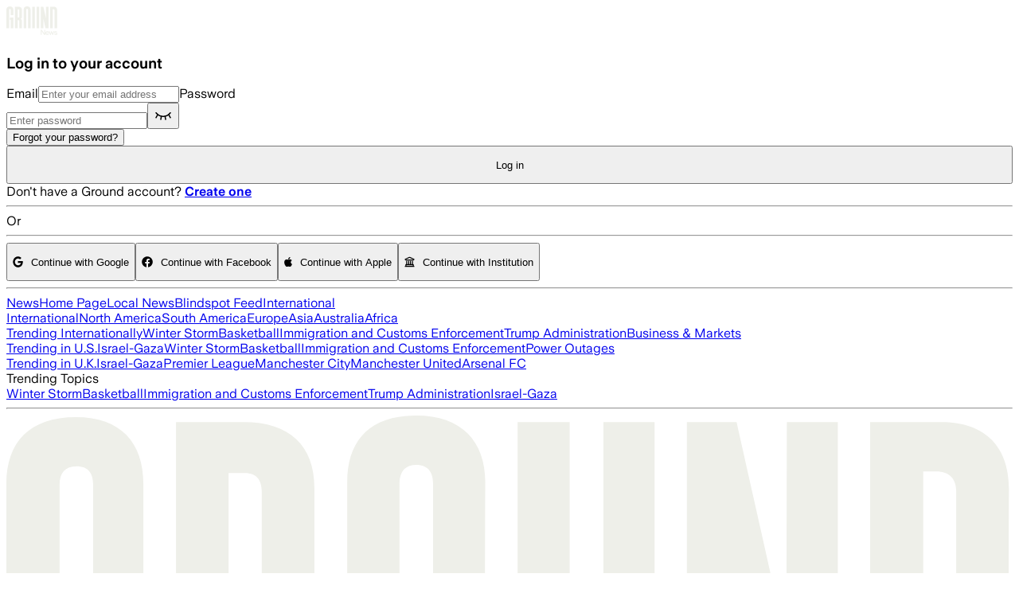

--- FILE ---
content_type: application/javascript; charset=UTF-8
request_url: https://ground.news/_next/static/chunks/32bd3dc4194f9ff0.js
body_size: 40697
content:
;!function(){try { var e="undefined"!=typeof globalThis?globalThis:"undefined"!=typeof global?global:"undefined"!=typeof window?window:"undefined"!=typeof self?self:{},n=(new e.Error).stack;n&&((e._debugIds|| (e._debugIds={}))[n]="bca9cec9-9fcf-ca8c-b47c-7e20c4c44f77")}catch(e){}}();
(globalThis.TURBOPACK||(globalThis.TURBOPACK=[])).push(["object"==typeof document?document.currentScript:void 0,974575,(e,t,n)=>{"use strict";Object.defineProperty(n,"__esModule",{value:!0}),Object.defineProperty(n,"getAssetPrefix",{enumerable:!0,get:function(){return a}});let r=e.r(312718);function a(){let e=document.currentScript;if(!(e instanceof HTMLScriptElement))throw Object.defineProperty(new r.InvariantError(`Expected document.currentScript to be a <script> element. Received ${e} instead.`),"__NEXT_ERROR_CODE",{value:"E783",enumerable:!1,configurable:!0});let{pathname:t}=new URL(e.src),n=t.indexOf("/_next/");if(-1===n)throw Object.defineProperty(new r.InvariantError(`Expected document.currentScript src to contain '/_next/'. Received ${e.src} instead.`),"__NEXT_ERROR_CODE",{value:"E784",enumerable:!1,configurable:!0});return t.slice(0,n)}("function"==typeof n.default||"object"==typeof n.default&&null!==n.default)&&void 0===n.default.__esModule&&(Object.defineProperty(n.default,"__esModule",{value:!0}),Object.assign(n.default,n),t.exports=n.default)},396517,(e,t,n)=>{"use strict";Object.defineProperty(n,"__esModule",{value:!0}),Object.defineProperty(n,"appBootstrap",{enumerable:!0,get:function(){return i}});let r=e.r(974575),a=e.r(922737);function i(e){var t,n;let i=(0,r.getAssetPrefix)();t=self.__next_s,n=()=>{e(i)},t&&t.length?t.reduce((e,[t,n])=>e.then(()=>new Promise((e,r)=>{let i=document.createElement("script");n&&(0,a.setAttributesFromProps)(i,n),t?(i.src=t,i.onload=()=>e(),i.onerror=r):n&&(i.innerHTML=n.children,setTimeout(e)),document.head.appendChild(i)})),Promise.resolve()).catch(e=>{console.error(e)}).then(()=>{n()}):n()}window.next={version:"16.1.1",appDir:!0},("function"==typeof n.default||"object"==typeof n.default&&null!==n.default)&&void 0===n.default.__esModule&&(Object.defineProperty(n.default,"__esModule",{value:!0}),Object.assign(n.default,n),t.exports=n.default)},528279,(e,t,n)=>{"use strict";Object.defineProperty(n,"__esModule",{value:!0}),Object.defineProperty(n,"reportGlobalError",{enumerable:!0,get:function(){return r}});let r="function"==typeof reportError?reportError:e=>{globalThis.console.error(e)};("function"==typeof n.default||"object"==typeof n.default&&null!==n.default)&&void 0===n.default.__esModule&&(Object.defineProperty(n.default,"__esModule",{value:!0}),Object.assign(n.default,n),t.exports=n.default)},597238,(e,t,n)=>{"use strict";Object.defineProperty(n,"__esModule",{value:!0});var r={isRecoverableError:function(){return c},onRecoverableError:function(){return d}};for(var a in r)Object.defineProperty(n,a,{enumerable:!0,get:r[a]});let i=e.r(555682),o=e.r(132061),s=i._(e.r(302023)),l=e.r(528279),u=new WeakSet;function c(e){return u.has(e)}let d=e=>{let t=(0,s.default)(e)&&"cause"in e?e.cause:e;(0,o.isBailoutToCSRError)(t)||(0,l.reportGlobalError)(t)};("function"==typeof n.default||"object"==typeof n.default&&null!==n.default)&&void 0===n.default.__esModule&&(Object.defineProperty(n.default,"__esModule",{value:!0}),Object.assign(n.default,n),t.exports=n.default)},617742,e=>{"use strict";let t,n,r,a,i,o,s,l,u,c,d,p,f,h;var m=e.i(247167),g=e.i(225304),_=e.i(591401);function E(e,t,n=[t],r="npm"){let a=e._metadata||{};a.sdk||(a.sdk={name:`sentry.javascript.${t}`,packages:n.map(e=>({name:`${r}:@sentry/${e}`,version:_.SDK_VERSION})),version:_.SDK_VERSION}),e._metadata=a}var y=e.i(662537),v=e.i(250804),T=e.i(272598),S=e.i(901020);let b=[];function R(e,t){for(let n of t)n?.afterAllSetup&&n.afterAllSetup(e)}function I(e,t,n){if(n[t.name]){S.DEBUG_BUILD&&T.debug.log(`Integration skipped because it was already installed: ${t.name}`);return}if(n[t.name]=t,b.includes(t.name)||"function"!=typeof t.setupOnce||(t.setupOnce(),b.push(t.name)),t.setup&&"function"==typeof t.setup&&t.setup(e),"function"==typeof t.preprocessEvent){let n=t.preprocessEvent.bind(t);e.on("preprocessEvent",(t,r)=>n(t,r,e))}if("function"==typeof t.processEvent){let n=t.processEvent.bind(t),r=Object.assign((t,r)=>n(t,r,e),{id:t.name});e.addEventProcessor(r)}S.DEBUG_BUILD&&T.debug.log(`Integration installed: ${t.name}`)}function N(e){let t=[];e.message&&t.push(e.message);try{let n=e.exception.values[e.exception.values.length-1];n?.value&&(t.push(n.value),n.type&&t.push(`${n.type}: ${n.value}`))}catch{}return t}var A=e.i(682564),w=e.i(821593);let O=[/^Script error\.?$/,/^Javascript error: Script error\.? on line 0$/,/^ResizeObserver loop completed with undelivered notifications.$/,/^Cannot redefine property: googletag$/,/^Can't find variable: gmo$/,/^undefined is not an object \(evaluating 'a\.[A-Z]'\)$/,'can\'t redefine non-configurable property "solana"',"vv().getRestrictions is not a function. (In 'vv().getRestrictions(1,a)', 'vv().getRestrictions' is undefined)","Can't find variable: _AutofillCallbackHandler",/^Non-Error promise rejection captured with value: Object Not Found Matching Id:\d+, MethodName:simulateEvent, ParamCount:\d+$/,/^Java exception was raised during method invocation$/];function x(e={},t={}){return{allowUrls:[...e.allowUrls||[],...t.allowUrls||[]],denyUrls:[...e.denyUrls||[],...t.denyUrls||[]],ignoreErrors:[...e.ignoreErrors||[],...t.ignoreErrors||[],...e.disableErrorDefaults?[]:O],ignoreTransactions:[...e.ignoreTransactions||[],...t.ignoreTransactions||[]]}}function P(e){try{let t=[...e.exception?.values??[]].reverse().find(e=>e.mechanism?.parent_id===void 0&&e.stacktrace?.frames?.length),n=t?.stacktrace?.frames;return n?function(e=[]){for(let t=e.length-1;t>=0;t--){let n=e[t];if(n&&"<anonymous>"!==n.filename&&"[native code]"!==n.filename)return n.filename||null}return null}(n):null}catch{return S.DEBUG_BUILD&&T.debug.error(`Cannot extract url for event ${(0,A.getEventDescription)(e)}`),null}}var C=e.i(951497);let L=new WeakMap;var U=e.i(936032);function M(e,t){let n=(0,U.getFramesFromEvent)(e),r=(0,U.getFramesFromEvent)(t);if(!n&&!r)return!0;if(n&&!r||!n&&r||r.length!==n.length)return!1;for(let e=0;e<r.length;e++){let t=r[e],a=n[e];if(t.filename!==a.filename||t.lineno!==a.lineno||t.colno!==a.colno||t.function!==a.function)return!1}return!0}function B(e,t){let n=e.fingerprint,r=t.fingerprint;if(!n&&!r)return!0;if(n&&!r||!n&&r)return!1;try{return n.join("")===r.join("")}catch{return!1}}function D(e){return e.exception?.values?.[0]}var k=e.i(339435),j=e.i(373250),$=e.i(869766),F=e.i(923288);e.i(867890);var G=e.i(453288),Y=e.i(821061),q=e.i(605394),H=e.i(473753),J=e.i(304661),W=e.i(67486);function z(e,t){var n,r,a,i;let o,s=t??(i=e,X().get(i))??[];if(0===s.length)return;let l=e.getOptions(),u=(n=l._metadata,r=l.tunnel,a=e.getDsn(),o={},n?.sdk&&(o.sdk={name:n.sdk.name,version:n.sdk.version}),r&&a&&(o.dsn=(0,k.dsnToString)(a)),(0,W.createEnvelope)(o,[[{type:"log",item_count:s.length,content_type:"application/vnd.sentry.items.log+json"},{items:s}]]));X().set(e,[]),e.emit("flushLogs"),e.sendEnvelope(u)}function X(){return(0,F.getGlobalSingleton)("clientToLogBufferMap",()=>new WeakMap)}function V(e,t){var n,r,a,i;let o,s=t??(i=e,K().get(i))??[];if(0===s.length)return;let l=e.getOptions(),u=(n=l._metadata,r=l.tunnel,a=e.getDsn(),o={},n?.sdk&&(o.sdk={name:n.sdk.name,version:n.sdk.version}),r&&a&&(o.dsn=(0,k.dsnToString)(a)),(0,W.createEnvelope)(o,[[{type:"trace_metric",item_count:s.length,content_type:"application/vnd.sentry.items.trace-metric+json"},{items:s}]]));K().set(e,[]),e.emit("flushMetrics"),e.sendEnvelope(u)}function K(){return(0,F.getGlobalSingleton)("clientToMetricBufferMap",()=>new WeakMap)}var Q=e.i(341041),Z=e.i(580611);let ee=Symbol.for("SentryBufferFullError");function et(e=100){let t=new Set;return{get $(){return Array.from(t)},add:function(n){if(!(t.size<e))return(0,Z.rejectedSyncPromise)(ee);let r=n();return t.add(r),r.then(()=>{t.delete(r)},()=>{t.delete(r)}),r},drain:function(e){if(!t.size)return(0,Z.resolvedSyncPromise)(!0);let n=Promise.allSettled(Array.from(t)).then(()=>!0);return e?Promise.race([n,new Promise(t=>setTimeout(()=>t(!1),e))]):n}}}var en=e.i(318746),er=e.i(170637),ea=e.i(213186),ei=e.i(454300),eo=e.i(519988);let es="Not capturing exception because it's already been captured.",el="Discarded session because of missing or non-string release",eu=Symbol.for("SentryInternalError"),ec=Symbol.for("SentryDoNotSendEventError");function ed(e){return{message:e,[eu]:!0}}function ep(e){return{message:e,[ec]:!0}}function ef(e){return!!e&&"object"==typeof e&&eu in e}function eh(e){return!!e&&"object"==typeof e&&ec in e}function em(e,t,n,r,a){let i,o=0,s=!1;e.on(n,()=>{o=0,clearTimeout(i),s=!1}),e.on(t,t=>{(o+=r(t))>=8e5?a(e):s||(s=!0,i=setTimeout(()=>{a(e)},5e3))}),e.on("flush",()=>{a(e)})}class eg{constructor(e){if(this._options=e,this._integrations={},this._numProcessing=0,this._outcomes={},this._hooks={},this._eventProcessors=[],this._promiseBuffer=et(e.transportOptions?.bufferSize??64),e.dsn?this._dsn=(0,k.makeDsn)(e.dsn):S.DEBUG_BUILD&&T.debug.warn("No DSN provided, client will not send events."),this._dsn){const t=function(e,t,n){let r,a,i;return t||`${r=e.protocol?`${e.protocol}:`:"",a=e.port?`:${e.port}`:"",`${r}//${e.host}${a}${e.path?`/${e.path}`:""}/api/`}${e.projectId}/envelope/?${i={sentry_version:"7"},e.publicKey&&(i.sentry_key=e.publicKey),n&&(i.sentry_client=`${n.name}/${n.version}`),new URLSearchParams(i).toString()}`}(this._dsn,e.tunnel,e._metadata?e._metadata.sdk:void 0);this._transport=e.transport({tunnel:this._options.tunnel,recordDroppedEvent:this.recordDroppedEvent.bind(this),...e.transportOptions,url:t})}this._options.enableLogs=this._options.enableLogs??this._options._experiments?.enableLogs,this._options.enableLogs&&em(this,"afterCaptureLog","flushLogs",eT,z),(this._options.enableMetrics??this._options._experiments?.enableMetrics??!0)&&em(this,"afterCaptureMetric","flushMetrics",ev,V)}captureException(e,t,n){let r=(0,A.uuid4)();if((0,A.checkOrSetAlreadyCaught)(e))return S.DEBUG_BUILD&&T.debug.log(es),r;let a={event_id:r,...t};return this._process(()=>this.eventFromException(e,a).then(e=>this._captureEvent(e,a,n)).then(e=>e),"error"),a.event_id}captureMessage(e,t,n,r){let a={event_id:(0,A.uuid4)(),...n},i=(0,G.isParameterizedString)(e)?e:String(e),o=(0,G.isPrimitive)(e),s=o?this.eventFromMessage(i,t,a):this.eventFromException(e,a);return this._process(()=>s.then(e=>this._captureEvent(e,a,r)),o?"unknown":"error"),a.event_id}captureEvent(e,t,n){let r=(0,A.uuid4)();if(t?.originalException&&(0,A.checkOrSetAlreadyCaught)(t.originalException))return S.DEBUG_BUILD&&T.debug.log(es),r;let a={event_id:r,...t},i=e.sdkProcessingMetadata||{},o=i.capturedSpanScope,s=i.capturedSpanIsolationScope,l=e_(e.type);return this._process(()=>this._captureEvent(e,a,o||n,s),l),a.event_id}captureSession(e){this.sendSession(e),(0,Q.updateSession)(e,{init:!1})}getDsn(){return this._dsn}getOptions(){return this._options}getSdkMetadata(){return this._options._metadata}getTransport(){return this._transport}async flush(e){let t=this._transport;if(!t)return!0;this.emit("flush");let n=await this._isClientDoneProcessing(e),r=await t.flush(e);return n&&r}async close(e){let t=await this.flush(e);return this.getOptions().enabled=!1,this.emit("close"),t}getEventProcessors(){return this._eventProcessors}addEventProcessor(e){this._eventProcessors.push(e)}init(){(this._isEnabled()||this._options.integrations.some(({name:e})=>e.startsWith("Spotlight")))&&this._setupIntegrations()}getIntegrationByName(e){return this._integrations[e]}addIntegration(e){let t=this._integrations[e.name];I(this,e,this._integrations),t||R(this,[e])}sendEvent(e,t={}){this.emit("beforeSendEvent",e,t);let n=(0,$.createEventEnvelope)(e,this._dsn,this._options._metadata,this._options.tunnel);for(let e of t.attachments||[])n=(0,W.addItemToEnvelope)(n,(0,W.createAttachmentEnvelopeItem)(e));this.sendEnvelope(n).then(t=>this.emit("afterSendEvent",e,t))}sendSession(e){let{release:t,environment:n=j.DEFAULT_ENVIRONMENT}=this._options;if("aggregates"in e){let r=e.attrs||{};if(!r.release&&!t){S.DEBUG_BUILD&&T.debug.warn(el);return}r.release=r.release||t,r.environment=r.environment||n,e.attrs=r}else{if(!e.release&&!t){S.DEBUG_BUILD&&T.debug.warn(el);return}e.release=e.release||t,e.environment=e.environment||n}this.emit("beforeSendSession",e);let r=(0,$.createSessionEnvelope)(e,this._dsn,this._options._metadata,this._options.tunnel);this.sendEnvelope(r)}recordDroppedEvent(e,t,n=1){if(this._options.sendClientReports){let r=`${e}:${t}`;S.DEBUG_BUILD&&T.debug.log(`Recording outcome: "${r}"${n>1?` (${n} times)`:""}`),this._outcomes[r]=(this._outcomes[r]||0)+n}}on(e,t){let n=this._hooks[e]=this._hooks[e]||new Set,r=(...e)=>t(...e);return n.add(r),()=>{n.delete(r)}}emit(e,...t){let n=this._hooks[e];n&&n.forEach(e=>e(...t))}async sendEnvelope(e){if(this.emit("beforeEnvelope",e),this._isEnabled()&&this._transport)try{return await this._transport.send(e)}catch(e){return S.DEBUG_BUILD&&T.debug.error("Error while sending envelope:",e),{}}return S.DEBUG_BUILD&&T.debug.error("Transport disabled"),{}}_setupIntegrations(){var e;let t,{integrations:n}=this._options;this._integrations=(e=this,t={},n.forEach(n=>{n&&I(e,n,t)}),t),R(this,n)}_updateSessionFromEvent(e,t){let n="fatal"===t.level,r=!1,a=t.exception?.values;if(a){for(let e of(r=!0,n=!1,a))if(e.mechanism?.handled===!1){n=!0;break}}let i="ok"===e.status;(i&&0===e.errors||i&&n)&&((0,Q.updateSession)(e,{...n&&{status:"crashed"},errors:e.errors||Number(r||n)}),this.captureSession(e))}async _isClientDoneProcessing(e){let t=0;for(;!e||t<e;){if(await new Promise(e=>setTimeout(e,1)),!this._numProcessing)return!0;t++}return!1}_isEnabled(){return!1!==this.getOptions().enabled&&void 0!==this._transport}_prepareEvent(e,t,n,r){let a=this.getOptions(),i=Object.keys(this._integrations);return!t.integrations&&i?.length&&(t.integrations=i),this.emit("preprocessEvent",e,t),e.type||r.setLastEventId(e.event_id||t.event_id),(0,ea.prepareEvent)(a,e,t,n,this,r).then(e=>(null===e||(this.emit("postprocessEvent",e,t),e.contexts={trace:(0,v.getTraceContextFromScope)(n),...e.contexts},e.sdkProcessingMetadata={dynamicSamplingContext:(0,H.getDynamicSamplingContextFromScope)(this,n),...e.sdkProcessingMetadata}),e))}_captureEvent(e,t={},n=(0,v.getCurrentScope)(),r=(0,v.getIsolationScope)()){return S.DEBUG_BUILD&&eE(e)&&T.debug.log(`Captured error event \`${N(e)[0]||"<unknown>"}\``),this._processEvent(e,t,n,r).then(e=>e.event_id,e=>{S.DEBUG_BUILD&&(eh(e)?T.debug.log(e.message):ef(e)?T.debug.warn(e.message):T.debug.warn(e))})}_processEvent(e,t,n,r){let a=this.getOptions(),{sampleRate:i}=a,o=ey(e),s=eE(e),l=e.type||"error",u=`before send for type \`${l}\``,c=void 0===i?void 0:(0,er.parseSampleRate)(i);if(s&&"number"==typeof c&&Math.random()>c)return this.recordDroppedEvent("sample_rate","error"),(0,Z.rejectedSyncPromise)(ep(`Discarding event because it's not included in the random sample (sampling rate = ${i})`));let d=e_(e.type);return this._prepareEvent(e,t,n,r).then(e=>{if(null===e)throw this.recordDroppedEvent("event_processor",d),ep("An event processor returned `null`, will not send event.");return t.data&&!0===t.data.__sentry__?e:function(e,t){let n=`${t} must return \`null\` or a valid event.`;if((0,G.isThenable)(e))return e.then(e=>{if(!(0,G.isPlainObject)(e)&&null!==e)throw ed(n);return e},e=>{throw ed(`${t} rejected with ${e}`)});if(!(0,G.isPlainObject)(e)&&null!==e)throw ed(n);return e}(function(e,t,n,r){let{beforeSend:a,beforeSendTransaction:i,beforeSendSpan:o,ignoreSpans:s}=t,l=n;if(eE(l)&&a)return a(l,r);if(ey(l)){if(o||s){let t=function(e){let{trace_id:t,parent_span_id:n,span_id:r,status:a,origin:i,data:o,op:s}=e.contexts?.trace??{};return{data:o??{},description:e.transaction,op:s,parent_span_id:n,span_id:r??"",start_timestamp:e.start_timestamp??0,status:a,timestamp:e.timestamp,trace_id:t??"",origin:i,profile_id:o?.[eo.SEMANTIC_ATTRIBUTE_PROFILE_ID],exclusive_time:o?.[eo.SEMANTIC_ATTRIBUTE_EXCLUSIVE_TIME],measurements:e.measurements,is_segment:!0}}(l);if(s?.length&&(0,ei.shouldIgnoreSpan)(t,s))return null;if(o){let e=o(t);if(e)l=(0,en.merge)(n,{type:"transaction",timestamp:e.timestamp,start_timestamp:e.start_timestamp,transaction:e.description,contexts:{trace:{trace_id:e.trace_id,span_id:e.span_id,parent_span_id:e.parent_span_id,op:e.op,status:e.status,origin:e.origin,data:{...e.data,...e.profile_id&&{[eo.SEMANTIC_ATTRIBUTE_PROFILE_ID]:e.profile_id},...e.exclusive_time&&{[eo.SEMANTIC_ATTRIBUTE_EXCLUSIVE_TIME]:e.exclusive_time}}}},measurements:e.measurements});else(0,J.showSpanDropWarning)()}if(l.spans){let t=[],n=l.spans;for(let e of n){if(s?.length&&(0,ei.shouldIgnoreSpan)(e,s)){(0,ei.reparentChildSpans)(n,e);continue}if(o){let n=o(e);n?t.push(n):((0,J.showSpanDropWarning)(),t.push(e))}else t.push(e)}let r=l.spans.length-t.length;r&&e.recordDroppedEvent("before_send","span",r),l.spans=t}}if(i){if(l.spans){let e=l.spans.length;l.sdkProcessingMetadata={...n.sdkProcessingMetadata,spanCountBeforeProcessing:e}}return i(l,r)}}return l}(this,a,e,t),u)}).then(a=>{if(null===a){if(this.recordDroppedEvent("before_send",d),o){let t=1+(e.spans||[]).length;this.recordDroppedEvent("before_send","span",t)}throw ep(`${u} returned \`null\`, will not send event.`)}let i=n.getSession()||r.getSession();if(s&&i&&this._updateSessionFromEvent(i,a),o){let e=(a.sdkProcessingMetadata?.spanCountBeforeProcessing||0)-(a.spans?a.spans.length:0);e>0&&this.recordDroppedEvent("before_send","span",e)}let l=a.transaction_info;return o&&l&&a.transaction!==e.transaction&&(a.transaction_info={...l,source:"custom"}),this.sendEvent(a,t),a}).then(null,e=>{if(eh(e)||ef(e))throw e;throw this.captureException(e,{mechanism:{handled:!1,type:"internal"},data:{__sentry__:!0},originalException:e}),ed(`Event processing pipeline threw an error, original event will not be sent. Details have been sent as a new event.
Reason: ${e}`)})}_process(e,t){this._numProcessing++,this._promiseBuffer.add(e).then(e=>(this._numProcessing--,e),e=>(this._numProcessing--,e===ee&&this.recordDroppedEvent("queue_overflow",t),e))}_clearOutcomes(){let e=this._outcomes;return this._outcomes={},Object.entries(e).map(([e,t])=>{let[n,r]=e.split(":");return{reason:n,category:r,quantity:t}})}_flushOutcomes(){var e;let t;S.DEBUG_BUILD&&T.debug.log("Flushing outcomes...");let n=this._clearOutcomes();if(0===n.length){S.DEBUG_BUILD&&T.debug.log("No outcomes to send");return}if(!this._dsn){S.DEBUG_BUILD&&T.debug.log("No dsn provided, will not send outcomes");return}S.DEBUG_BUILD&&T.debug.log("Sending outcomes:",n);let r=(e=this._options.tunnel&&(0,k.dsnToString)(this._dsn),t=[{type:"client_report"},{timestamp:(0,q.dateTimestampInSeconds)(),discarded_events:n}],(0,W.createEnvelope)(e?{dsn:e}:{},[t]));this.sendEnvelope(r)}}function e_(e){return"replay_event"===e?"replay":e||"error"}function eE(e){return void 0===e.type}function ey(e){return"transaction"===e.type}function ev(e){let t=0;return e.name&&(t+=2*e.name.length),(t+=8)+eS(e.attributes)}function eT(e){let t=0;return e.message&&(t+=2*e.message.length),t+eS(e.attributes)}function eS(e){if(!e)return 0;let t=0;return Object.values(e).forEach(e=>{Array.isArray(e)?t+=e.length*eb(e[0]):(0,G.isPrimitive)(e)?t+=eb(e):t+=100}),t}function eb(e){return"string"==typeof e?2*e.length:"number"==typeof e?8:4*("boolean"==typeof e)}function eR(e){"aggregates"in e?e.attrs?.ip_address===void 0&&(e.attrs={...e.attrs,ip_address:"{{auto}}"}):void 0===e.ipAddress&&(e.ipAddress="{{auto}}")}var eI=e.i(45968);function eN(e,t){var n,r;let a,i,o=ew(e,t),s={type:(n=t,!(a=n?.name)&&ex(n)?n.message&&Array.isArray(n.message)&&2==n.message.length?n.message[0]:"WebAssembly.Exception":a),value:(r=t,i=r?.message,ex(r)?Array.isArray(r.message)&&2==r.message.length?r.message[1]:"wasm exception":i?i.error&&"string"==typeof i.error.message?i.error.message:i:"No error message")};return o.length&&(s.stacktrace={frames:o}),void 0===s.type&&""===s.value&&(s.value="Unrecoverable error caught"),s}function eA(e,t){return{exception:{values:[eN(e,t)]}}}function ew(e,t){var n,r;let a=t.stacktrace||t.stack||"",i=(n=t)&&eO.test(n.message)?1:0,o="number"==typeof(r=t).framesToPop?r.framesToPop:0;try{return e(a,i,o)}catch{}return[]}let eO=/Minified React error #\d+;/i;function ex(e){return"undefined"!=typeof WebAssembly&&void 0!==WebAssembly.Exception&&e instanceof WebAssembly.Exception}function eP(e,t,n,r,a){let i;if((0,G.isErrorEvent)(t)&&t.error)return eA(e,t.error);if((0,G.isDOMError)(t)||(0,G.isDOMException)(t)){if("stack"in t)i=eA(e,t);else{let a=t.name||((0,G.isDOMError)(t)?"DOMError":"DOMException"),o=t.message?`${a}: ${t.message}`:a;i=eC(e,o,n,r),(0,A.addExceptionTypeValue)(i,o)}return"code"in t&&(i.tags={...i.tags,"DOMException.code":`${t.code}`}),i}return(0,G.isError)(t)?eA(e,t):((0,G.isPlainObject)(t)||(0,G.isEvent)(t)?i=function(e,t,n,r){let a=(0,v.getClient)(),i=a?.getOptions().normalizeDepth,o=function(e){for(let t in e)if(Object.prototype.hasOwnProperty.call(e,t)){let n=e[t];if(n instanceof Error)return n}}(t),s={__serialized__:(0,eI.normalizeToSize)(t,i)};if(o)return{exception:{values:[eN(e,o)]},extra:s};let l={exception:{values:[{type:(0,G.isEvent)(t)?t.constructor.name:r?"UnhandledRejection":"Error",value:function(e,{isUnhandledRejection:t}){let n=(0,C.extractExceptionKeysForMessage)(e),r=t?"promise rejection":"exception";if((0,G.isErrorEvent)(e))return`Event \`ErrorEvent\` captured as ${r} with message \`${e.message}\``;if((0,G.isEvent)(e)){let t=function(e){try{let t=Object.getPrototypeOf(e);return t?t.constructor.name:void 0}catch{}}(e);return`Event \`${t}\` (type=${e.type}) captured as ${r}`}return`Object captured as ${r} with keys: ${n}`}(t,{isUnhandledRejection:r})}]},extra:s};if(n){let t=ew(e,n);t.length&&(l.exception.values[0].stacktrace={frames:t})}return l}(e,t,n,a):(i=eC(e,t,n,r),(0,A.addExceptionTypeValue)(i,`${t}`,void 0)),(0,A.addExceptionMechanism)(i,{synthetic:!0}),i)}function eC(e,t,n,r){let a={};if(r&&n){let r=ew(e,n);r.length&&(a.exception={values:[{value:t,stacktrace:{frames:r}}]}),(0,A.addExceptionMechanism)(a,{synthetic:!0})}if((0,G.isParameterizedString)(t)){let{__sentry_template_string__:e,__sentry_template_values__:n}=t;return a.logentry={message:e,params:n},a}return a.message=t,a}var eL=e.i(303798);let eU=g.GLOBAL_OBJ,eM=0;function eB(e,t={}){if("function"!=typeof e)return e;try{let t=e.__sentry_wrapped__;if(t)if("function"==typeof t)return t;else return e;if((0,C.getOriginalFunction)(e))return e}catch{return e}let n=function(...n){try{let r=n.map(e=>eB(e,t));return e.apply(this,r)}catch(e){throw eM++,setTimeout(()=>{eM--}),(0,v.withScope)(r=>{r.addEventProcessor(e=>(t.mechanism&&((0,A.addExceptionTypeValue)(e,void 0,void 0),(0,A.addExceptionMechanism)(e,t.mechanism)),e.extra={...e.extra,arguments:n},e)),(0,y.captureException)(e)}),e}};try{for(let t in e)Object.prototype.hasOwnProperty.call(e,t)&&(n[t]=e[t])}catch{}(0,C.markFunctionWrapped)(n,e),(0,C.addNonEnumerableProperty)(e,"__sentry_wrapped__",n);try{Object.getOwnPropertyDescriptor(n,"name").configurable&&Object.defineProperty(n,"name",{get:()=>e.name})}catch{}return n}function eD(){let e=(0,eL.getLocationHref)(),{referrer:t}=eU.document||{},{userAgent:n}=eU.navigator||{};return{url:e,headers:{...t&&{Referer:t},...n&&{"User-Agent":n}}}}class ek extends eg{constructor(e){var t;const n=(t=e,{release:"string"==typeof __SENTRY_RELEASE__?__SENTRY_RELEASE__:eU.SENTRY_RELEASE?.id,sendClientReports:!0,parentSpanIsAlwaysRootSpan:!0,...t});E(n,"browser",["browser"],eU.SENTRY_SDK_SOURCE||"npm"),n._metadata?.sdk&&(n._metadata.sdk.settings={infer_ip:n.sendDefaultPii?"auto":"never",...n._metadata.sdk.settings}),super(n);const{sendDefaultPii:r,sendClientReports:a,enableLogs:i,_experiments:o,enableMetrics:s}=this._options,l=s??o?.enableMetrics??!0;eU.document&&(a||i||l)&&eU.document.addEventListener("visibilitychange",()=>{"hidden"===eU.document.visibilityState&&(a&&this._flushOutcomes(),i&&z(this),l&&V(this))}),r&&this.on("beforeSendSession",eR)}eventFromException(e,t){var n,r;let a;return n=this._options.stackParser,r=this._options.attachStacktrace,a=eP(n,e,t?.syntheticException||void 0,r),(0,A.addExceptionMechanism)(a),a.level="error",t?.event_id&&(a.event_id=t.event_id),(0,Z.resolvedSyncPromise)(a)}eventFromMessage(e,t="info",n){return function(e,t,n="info",r,a){let i=eC(e,t,r?.syntheticException||void 0,a);return i.level=n,r?.event_id&&(i.event_id=r.event_id),(0,Z.resolvedSyncPromise)(i)}(this._options.stackParser,e,t,n,this._options.attachStacktrace)}_prepareEvent(e,t,n,r){return e.platform=e.platform||"javascript",super._prepareEvent(e,t,n,r)}}let ej={},e$={};function eF(e,t){ej[e]=ej[e]||[],ej[e].push(t)}function eG(e,t){if(!e$[e]){e$[e]=!0;try{t()}catch(t){S.DEBUG_BUILD&&T.debug.error(`Error while instrumenting ${e}`,t)}}}function eY(e,t){let n=e&&ej[e];if(n)for(let r of n)try{r(t)}catch(t){S.DEBUG_BUILD&&T.debug.error(`Error while triggering instrumentation handler.
Type: ${e}
Name: ${(0,U.getFunctionName)(r)}
Error:`,t)}}function eq(){"console"in g.GLOBAL_OBJ&&T.CONSOLE_LEVELS.forEach(function(e){e in g.GLOBAL_OBJ.console&&(0,C.fill)(g.GLOBAL_OBJ.console,e,function(t){return T.originalConsoleMethods[e]=t,function(...t){eY("console",{args:t,level:e});let n=T.originalConsoleMethods[e];n?.apply(g.GLOBAL_OBJ.console,t)}})})}let eH=g.GLOBAL_OBJ;function eJ(e){return e&&/^function\s+\w+\(\)\s+\{\s+\[native code\]\s+\}$/.test(e.toString())}function eW(e,t){let n="fetch";eF(n,e),eG(n,()=>ez(void 0,t))}function ez(e,t=!1){(!t||function(){if("string"==typeof EdgeRuntime)return!0;if(!function(){if(!("fetch"in eH))return!1;try{return new Headers,new Request("data:,"),new Response,!0}catch{return!1}}())return!1;if(eJ(eH.fetch))return!0;let e=!1,t=eH.document;if(t&&"function"==typeof t.createElement)try{let n=t.createElement("iframe");n.hidden=!0,t.head.appendChild(n),n.contentWindow?.fetch&&(e=eJ(n.contentWindow.fetch)),t.head.removeChild(n)}catch(e){S.DEBUG_BUILD&&T.debug.warn("Could not create sandbox iframe for pure fetch check, bailing to window.fetch: ",e)}return e}())&&(0,C.fill)(g.GLOBAL_OBJ,"fetch",function(t){return function(...n){let r=Error(),{method:a,url:i}=function(e){if(0===e.length)return{method:"GET",url:""};if(2===e.length){let[t,n]=e;return{url:eQ(t),method:eK(n,"method")?String(n.method).toUpperCase():(0,G.isRequest)(t)&&eK(t,"method")?String(t.method).toUpperCase():"GET"}}let t=e[0];return{url:eQ(t),method:eK(t,"method")?String(t.method).toUpperCase():"GET"}}(n),o={args:n,fetchData:{method:a,url:i},startTimestamp:1e3*(0,q.timestampInSeconds)(),virtualError:r,headers:function(e){let[t,n]=e;try{if("object"==typeof n&&null!==n&&"headers"in n&&n.headers)return new Headers(n.headers);if((0,G.isRequest)(t))return new Headers(t.headers)}catch{}}(n)};return e||eY("fetch",{...o}),t.apply(g.GLOBAL_OBJ,n).then(async t=>(e?e(t):eY("fetch",{...o,endTimestamp:1e3*(0,q.timestampInSeconds)(),response:t}),t),e=>{if(eY("fetch",{...o,endTimestamp:1e3*(0,q.timestampInSeconds)(),error:e}),(0,G.isError)(e)&&void 0===e.stack&&(e.stack=r.stack,(0,C.addNonEnumerableProperty)(e,"framesToPop",1)),e instanceof TypeError&&("Failed to fetch"===e.message||"Load failed"===e.message||"NetworkError when attempting to fetch resource."===e.message))try{let t=new URL(o.fetchData.url);e.message=`${e.message} (${t.host})`}catch{}throw e})}})}async function eX(e,t){if(e?.body){let n=e.body,r=n.getReader(),a=setTimeout(()=>{n.cancel().then(null,()=>{})},9e4),i=!0;for(;i;){let e;try{e=setTimeout(()=>{n.cancel().then(null,()=>{})},5e3);let{done:a}=await r.read();clearTimeout(e),a&&(t(),i=!1)}catch{i=!1}finally{clearTimeout(e)}}clearTimeout(a),r.releaseLock(),n.cancel().then(null,()=>{})}}function eV(e){let t;try{t=e.clone()}catch{return}eX(t,()=>{eY("fetch-body-resolved",{endTimestamp:1e3*(0,q.timestampInSeconds)(),response:e})})}function eK(e,t){return!!e&&"object"==typeof e&&!!e[t]}function eQ(e){return"string"==typeof e?e:e?eK(e,"url")?e.url:e.toString?e.toString():"":""}function eZ(e,t){let n=(0,v.getClient)(),r=(0,v.getIsolationScope)();if(!n)return;let{beforeBreadcrumb:a=null,maxBreadcrumbs:i=100}=n.getOptions();if(i<=0)return;let o={timestamp:(0,q.dateTimestampInSeconds)(),...e},s=a?(0,T.consoleSandbox)(()=>a(o,t)):o;null!==s&&(n.emit&&n.emit("beforeAddBreadcrumb",s,t),r.addBreadcrumb(s,i))}function e0(e){if(void 0!==e)return e>=400&&e<500?"warning":e>=500?"error":void 0}function e1(e){return"isRelative"in e}function e2(e,t){let n=0>=e.indexOf("://")&&0!==e.indexOf("//"),r=t??(n?"thismessage:/":void 0);try{if("canParse"in URL&&!URL.canParse(e,r))return;let t=new URL(e,r);if(n)return{isRelative:n,pathname:t.pathname,search:t.search,hash:t.hash};return t}catch{}}function e3(e){if(!e)return{};let t=e.match(/^(([^:/?#]+):)?(\/\/([^/?#]*))?([^?#]*)(\?([^#]*))?(#(.*))?$/);if(!t)return{};let n=t[6]||"",r=t[8]||"";return{host:t[4],path:t[5],protocol:t[2],search:n,hash:r,relative:t[5]+n+r}}function e5(e){return e.split(/[?#]/,1)[0]}let e4=g.GLOBAL_OBJ;function e6(){if(!e4.document)return;let e=eY.bind(null,"dom"),t=e7(e,!0);e4.document.addEventListener("click",t,!1),e4.document.addEventListener("keypress",t,!1),["EventTarget","Node"].forEach(t=>{let n=e4[t]?.prototype;n?.hasOwnProperty?.("addEventListener")&&((0,C.fill)(n,"addEventListener",function(t){return function(n,r,a){if("click"===n||"keypress"==n)try{let r=this.__sentry_instrumentation_handlers__=this.__sentry_instrumentation_handlers__||{},i=r[n]=r[n]||{refCount:0};if(!i.handler){let r=e7(e);i.handler=r,t.call(this,n,r,a)}i.refCount++}catch{}return t.call(this,n,r,a)}}),(0,C.fill)(n,"removeEventListener",function(e){return function(t,n,r){if("click"===t||"keypress"==t)try{let n=this.__sentry_instrumentation_handlers__||{},a=n[t];a&&(a.refCount--,a.refCount<=0&&(e.call(this,t,a.handler,r),a.handler=void 0,delete n[t]),0===Object.keys(n).length&&delete this.__sentry_instrumentation_handlers__)}catch{}return e.call(this,t,n,r)}}))})}function e7(e,t=!1){return i=>{var o;if(!i||i._sentryCaptured)return;let s=function(e){try{return e.target}catch{return null}}(i);if(o=i.type,"keypress"===o&&(!s?.tagName||"INPUT"!==s.tagName&&"TEXTAREA"!==s.tagName&&!s.isContentEditable&&1))return;(0,C.addNonEnumerableProperty)(i,"_sentryCaptured",!0),s&&!s._sentryId&&(0,C.addNonEnumerableProperty)(s,"_sentryId",(0,A.uuid4)());let l="keypress"===i.type?"input":i.type;!function(e){if(e.type!==r)return!1;try{if(!e.target||e.target._sentryId!==a)return!1}catch{}return!0}(i)&&(e({event:i,name:l,global:t}),r=i.type,a=s?s._sentryId:void 0),clearTimeout(n),n=e4.setTimeout(()=>{a=void 0,r=void 0},1e3)}}let e8="__sentry_xhr_v3__";function e9(e){eF("xhr",e),eG("xhr",te)}function te(){if(!e4.XMLHttpRequest)return;let e=XMLHttpRequest.prototype;e.open=new Proxy(e.open,{apply(e,t,n){let r=Error(),a=1e3*(0,q.timestampInSeconds)(),i=(0,G.isString)(n[0])?n[0].toUpperCase():void 0,o=function(e){if((0,G.isString)(e))return e;try{return e.toString()}catch{}}(n[1]);if(!i||!o)return e.apply(t,n);t[e8]={method:i,url:o,request_headers:{}},"POST"===i&&o.match(/sentry_key/)&&(t.__sentry_own_request__=!0);let s=()=>{let e=t[e8];if(e&&4===t.readyState){try{e.status_code=t.status}catch{}eY("xhr",{endTimestamp:1e3*(0,q.timestampInSeconds)(),startTimestamp:a,xhr:t,virtualError:r})}};return"onreadystatechange"in t&&"function"==typeof t.onreadystatechange?t.onreadystatechange=new Proxy(t.onreadystatechange,{apply:(e,t,n)=>(s(),e.apply(t,n))}):t.addEventListener("readystatechange",s),t.setRequestHeader=new Proxy(t.setRequestHeader,{apply(e,t,n){let[r,a]=n,i=t[e8];return i&&(0,G.isString)(r)&&(0,G.isString)(a)&&(i.request_headers[r.toLowerCase()]=a),e.apply(t,n)}}),e.apply(t,n)}}),e.send=new Proxy(e.send,{apply(e,t,n){let r=t[e8];return r&&(void 0!==n[0]&&(r.body=n[0]),eY("xhr",{startTimestamp:1e3*(0,q.timestampInSeconds)(),xhr:t})),e.apply(t,n)}})}function tt(e){let t="history";eF(t,e),eG(t,tn)}function tn(){function e(e){return function(...t){let n=t.length>2?t[2]:void 0;if(n){let r=i,a=function(e){try{return new URL(e,e4.location.origin).toString()}catch{return e}}(String(n));if(i=a,r===a)return e.apply(this,t);eY("history",{from:r,to:a})}return e.apply(this,t)}}e4.addEventListener("popstate",()=>{let e=e4.location.href,t=i;i=e,t===e||eY("history",{from:t,to:e})}),"history"in eH&&eH.history&&((0,C.fill)(e4.history,"pushState",e),(0,C.fill)(e4.history,"replaceState",e))}let tr="undefined"==typeof __SENTRY_DEBUG__||__SENTRY_DEBUG__,ta=["EventTarget","Window","Node","ApplicationCache","AudioTrackList","BroadcastChannel","ChannelMergerNode","CryptoOperation","EventSource","FileReader","HTMLUnknownElement","IDBDatabase","IDBRequest","IDBTransaction","KeyOperation","MediaController","MessagePort","ModalWindow","Notification","SVGElementInstance","Screen","SharedWorker","TextTrack","TextTrackCue","TextTrackList","WebSocket","WebSocketWorker","Worker","XMLHttpRequest","XMLHttpRequestEventTarget","XMLHttpRequestUpload"];function ti(e){return function(...t){let n=t[0];return t[0]=eB(n,{mechanism:{handled:!1,type:`auto.browser.browserapierrors.${(0,U.getFunctionName)(e)}`}}),e.apply(this,t)}}function to(e){return function(t){return e.apply(this,[eB(t,{mechanism:{data:{handler:(0,U.getFunctionName)(e)},handled:!1,type:"auto.browser.browserapierrors.requestAnimationFrame"}})])}}function ts(e){return function(...t){let n=this;return["onload","onerror","onprogress","onreadystatechange"].forEach(e=>{e in n&&"function"==typeof n[e]&&(0,C.fill)(n,e,function(t){let n={mechanism:{data:{handler:(0,U.getFunctionName)(t)},handled:!1,type:`auto.browser.browserapierrors.xhr.${e}`}},r=(0,C.getOriginalFunction)(t);return r&&(n.mechanism.data.handler=(0,U.getFunctionName)(r)),eB(t,n)})}),e.apply(this,t)}}let tl=null;function tu(e){let t="error";eF(t,e),eG(t,tc)}function tc(){tl=g.GLOBAL_OBJ.onerror,g.GLOBAL_OBJ.onerror=function(e,t,n,r,a){return eY("error",{column:r,error:a,line:n,msg:e,url:t}),!!tl&&tl.apply(this,arguments)},g.GLOBAL_OBJ.onerror.__SENTRY_INSTRUMENTED__=!0}let td=null;function tp(e){let t="unhandledrejection";eF(t,e),eG(t,tf)}function tf(){td=g.GLOBAL_OBJ.onunhandledrejection,g.GLOBAL_OBJ.onunhandledrejection=function(e){return eY("unhandledrejection",e),!td||td.apply(this,arguments)},g.GLOBAL_OBJ.onunhandledrejection.__SENTRY_INSTRUMENTED__=!0}function th(e){tr&&T.debug.log(`Global Handler attached: ${e}`)}function tm(){let e=(0,v.getClient)();return e?.getOptions()||{stackParser:()=>[],attachStacktrace:!1}}function tg(e,t){e.mechanism={handled:!0,type:"auto.core.linked_errors",...e.mechanism,..."AggregateError"===e.type&&{is_exception_group:!0},exception_id:t}}function t_(e,t,n,r){e.mechanism={handled:!0,...e.mechanism,type:"chained",source:t,exception_id:n,parent_id:r}}function tE(e,t,n,r){let a={filename:e,function:"<anonymous>"===t?U.UNKNOWN_FUNCTION:t,in_app:!0};return void 0!==n&&(a.lineno=n),void 0!==r&&(a.colno=r),a}let ty=/^\s*at (\S+?)(?::(\d+))(?::(\d+))\s*$/i,tv=/^\s*at (?:(.+?\)(?: \[.+\])?|.*?) ?\((?:address at )?)?(?:async )?((?:<anonymous>|[-a-z]+:|.*bundle|\/)?.*?)(?::(\d+))?(?::(\d+))?\)?\s*$/i,tT=/\((\S*)(?::(\d+))(?::(\d+))\)/,tS=/at (.+?) ?\(data:(.+?),/,tb=[30,e=>{let t=e.match(tS);if(t)return{filename:`<data:${t[2]}>`,function:t[1]};let n=ty.exec(e);if(n){let[,e,t,r]=n;return tE(e,U.UNKNOWN_FUNCTION,+t,+r)}let r=tv.exec(e);if(r){if(r[2]&&0===r[2].indexOf("eval")){let e=tT.exec(r[2]);e&&(r[2]=e[1],r[3]=e[2],r[4]=e[3])}let[e,t]=tw(r[1]||U.UNKNOWN_FUNCTION,r[2]);return tE(t,e,r[3]?+r[3]:void 0,r[4]?+r[4]:void 0)}}],tR=/^\s*(.*?)(?:\((.*?)\))?(?:^|@)?((?:[-a-z]+)?:\/.*?|\[native code\]|[^@]*(?:bundle|\d+\.js)|\/[\w\-. /=]+)(?::(\d+))?(?::(\d+))?\s*$/i,tI=/(\S+) line (\d+)(?: > eval line \d+)* > eval/i,tN=[50,e=>{let t=tR.exec(e);if(t){if(t[3]&&t[3].indexOf(" > eval")>-1){let e=tI.exec(t[3]);e&&(t[1]=t[1]||"eval",t[3]=e[1],t[4]=e[2],t[5]="")}let e=t[3],n=t[1]||U.UNKNOWN_FUNCTION;return[n,e]=tw(n,e),tE(e,n,t[4]?+t[4]:void 0,t[5]?+t[5]:void 0)}}],tA=(0,U.createStackParser)(tb,tN),tw=(e,t)=>{let n=-1!==e.indexOf("safari-extension"),r=-1!==e.indexOf("safari-web-extension");return n||r?[-1!==e.indexOf("@")?e.split("@")[0]:U.UNKNOWN_FUNCTION,n?`safari-extension:${t}`:`safari-web-extension:${t}`]:[e,t]},tO="undefined"==typeof __SENTRY_DEBUG__||__SENTRY_DEBUG__,tx={};function tP(e,t=function(e){let t=tx[e];if(t)return t;let n=e4[e];if(eJ(n))return tx[e]=n.bind(e4);let r=e4.document;if(r&&"function"==typeof r.createElement)try{let t=r.createElement("iframe");t.hidden=!0,r.head.appendChild(t);let a=t.contentWindow;a?.[e]&&(n=a[e]),r.head.removeChild(t)}catch(t){tO&&T.debug.warn(`Could not create sandbox iframe for ${e} check, bailing to window.${e}: `,t)}return n?tx[e]=n.bind(e4):n}("fetch")){let n=0,r=0;async function a(a){let i=a.body.length;n+=i,r++;let o={body:a.body,method:"POST",referrerPolicy:"strict-origin",headers:e.headers,keepalive:n<=6e4&&r<15,...e.fetchOptions};try{let n=await t(e.url,o);return{statusCode:n.status,headers:{"x-sentry-rate-limits":n.headers.get("X-Sentry-Rate-Limits"),"retry-after":n.headers.get("Retry-After")}}}catch(e){throw tx.fetch=void 0,e}finally{n-=i,r--}}return function(e,t,n=et(e.bufferSize||64)){let r={};return{send:function(a){let i=[];if((0,W.forEachEnvelopeItem)(a,(t,n)=>{let a=(0,W.envelopeItemTypeToDataCategory)(n);!function(e,t,n=Date.now()){return(e[t]||e.all||0)>n}(r,a)?i.push(t):e.recordDroppedEvent("ratelimit_backoff",a)}),0===i.length)return Promise.resolve({});let o=(0,W.createEnvelope)(a[0],i),s=t=>{(0,W.forEachEnvelopeItem)(o,(n,r)=>{e.recordDroppedEvent(t,(0,W.envelopeItemTypeToDataCategory)(r))})};return n.add(()=>t({body:(0,W.serializeEnvelope)(o)}).then(e=>(void 0!==e.statusCode&&(e.statusCode<200||e.statusCode>=300)&&S.DEBUG_BUILD&&T.debug.warn(`Sentry responded with status code ${e.statusCode} to sent event.`),r=function(e,{statusCode:t,headers:n},r=Date.now()){let a={...e},i=n?.["x-sentry-rate-limits"],o=n?.["retry-after"];if(i)for(let e of i.trim().split(",")){let[t,n,,,i]=e.split(":",5),o=parseInt(t,10),s=(isNaN(o)?60:o)*1e3;if(n)for(let e of n.split(";"))"metric_bucket"===e?(!i||i.split(";").includes("custom"))&&(a[e]=r+s):a[e]=r+s;else a.all=r+s}else o?a.all=r+function(e,t=Date.now()){let n=parseInt(`${e}`,10);if(!isNaN(n))return 1e3*n;let r=Date.parse(`${e}`);return isNaN(r)?6e4:r-t}(o,r):429===t&&(a.all=r+6e4);return a}(r,e),e),e=>{throw s("network_error"),S.DEBUG_BUILD&&T.debug.error("Encountered error running transport request:",e),e})).then(e=>e,e=>{if(e===ee)return S.DEBUG_BUILD&&T.debug.error("Skipped sending event because buffer is full."),s("queue_overflow"),Promise.resolve({});throw e})},flush:e=>n.drain(e)}}(e,a,et(e.bufferSize||40))}function tC(e){let n;return[((e={})=>({...((e={})=>{let t;return{name:"EventFilters",setup(n){t=x(e,n.getOptions())},processEvent:(n,r,a)=>(t||(t=x(e,a.getOptions())),!function(e,t){if(e.type){if("transaction"===e.type&&function(e,t){if(!t?.length)return!1;let n=e.transaction;return!!n&&(0,w.stringMatchesSomePattern)(n,t)}(e,t.ignoreTransactions))return S.DEBUG_BUILD&&T.debug.warn(`Event dropped due to being matched by \`ignoreTransactions\` option.
Event: ${(0,A.getEventDescription)(e)}`),!0}else{var n,r,a;if(n=e,r=t.ignoreErrors,r?.length&&N(n).some(e=>(0,w.stringMatchesSomePattern)(e,r)))return S.DEBUG_BUILD&&T.debug.warn(`Event dropped due to being matched by \`ignoreErrors\` option.
Event: ${(0,A.getEventDescription)(e)}`),!0;if(a=e,a.exception?.values?.length&&!a.message&&!a.exception.values.some(e=>e.stacktrace||e.type&&"Error"!==e.type||e.value))return S.DEBUG_BUILD&&T.debug.warn(`Event dropped due to not having an error message, error type or stacktrace.
Event: ${(0,A.getEventDescription)(e)}`),!0;if(function(e,t){if(!t?.length)return!1;let n=P(e);return!!n&&(0,w.stringMatchesSomePattern)(n,t)}(e,t.denyUrls))return S.DEBUG_BUILD&&T.debug.warn(`Event dropped due to being matched by \`denyUrls\` option.
Event: ${(0,A.getEventDescription)(e)}.
Url: ${P(e)}`),!0;if(!function(e,t){if(!t?.length)return!0;let n=P(e);return!n||(0,w.stringMatchesSomePattern)(n,t)}(e,t.allowUrls))return S.DEBUG_BUILD&&T.debug.warn(`Event dropped due to not being matched by \`allowUrls\` option.
Event: ${(0,A.getEventDescription)(e)}.
Url: ${P(e)}`),!0}return!1}(n,t)?n:null)}})(e),name:"InboundFilters"}))(),{name:"FunctionToString",setupOnce(){t=Function.prototype.toString;try{Function.prototype.toString=function(...e){let n=(0,C.getOriginalFunction)(this),r=L.has((0,v.getClient)())&&void 0!==n?n:this;return t.apply(r,e)}}catch{}},setup(e){L.set(e,!0)}},((e={})=>{let t={XMLHttpRequest:!0,eventTarget:!0,requestAnimationFrame:!0,setInterval:!0,setTimeout:!0,unregisterOriginalCallbacks:!1,...e};return{name:"BrowserApiErrors",setupOnce(){t.setTimeout&&(0,C.fill)(eU,"setTimeout",ti),t.setInterval&&(0,C.fill)(eU,"setInterval",ti),t.requestAnimationFrame&&(0,C.fill)(eU,"requestAnimationFrame",to),t.XMLHttpRequest&&"XMLHttpRequest"in eU&&(0,C.fill)(XMLHttpRequest.prototype,"send",ts);let e=t.eventTarget;e&&(Array.isArray(e)?e:ta).forEach(e=>{var n,r;let a;return n=e,r=t,a=eU[n]?.prototype,void(a?.hasOwnProperty?.("addEventListener")&&((0,C.fill)(a,"addEventListener",function(e){return function(t,a,i){var o,s,l,u;try{o=a,"function"==typeof o.handleEvent&&(a.handleEvent=eB(a.handleEvent,{mechanism:{data:{handler:(0,U.getFunctionName)(a),target:n},handled:!1,type:"auto.browser.browserapierrors.handleEvent"}}))}catch{}return r.unregisterOriginalCallbacks&&(s=this,l=t,u=a,s&&"object"==typeof s&&"removeEventListener"in s&&"function"==typeof s.removeEventListener&&s.removeEventListener(l,u)),e.apply(this,[t,eB(a,{mechanism:{data:{handler:(0,U.getFunctionName)(a),target:n},handled:!1,type:"auto.browser.browserapierrors.addEventListener"}}),i])}}),(0,C.fill)(a,"removeEventListener",function(e){return function(t,n,r){try{let a=n.__sentry_wrapped__;a&&e.call(this,t,a,r)}catch{}return e.call(this,t,n,r)}})))})}}})(),((e={})=>{let t={console:!0,dom:!0,fetch:!0,history:!0,sentry:!0,xhr:!0,...e};return{name:"Breadcrumbs",setup(e){var n,r,a,i,o,s,l;let u;t.console&&(n=e,eF(u="console",function(e){var t;if((0,v.getClient)()!==n)return;let r={category:"console",data:{arguments:e.args,logger:"console"},level:"warn"===(t=e.level)?"warning":["fatal","error","warning","log","info","debug"].includes(t)?t:"log",message:(0,w.safeJoin)(e.args," ")};if("assert"===e.level)if(!1!==e.args[0])return;else r.message=`Assertion failed: ${(0,w.safeJoin)(e.args.slice(1)," ")||"console.assert"}`,r.data.arguments=e.args.slice(1);eZ(r,{input:e.args,level:e.level})}),eG(u,eq)),t.dom&&(eF("dom",(r=e,a=t.dom,function(e){let t,n;if((0,v.getClient)()!==r)return;let i="object"==typeof a?a.serializeAttribute:void 0,o="object"==typeof a&&"number"==typeof a.maxStringLength?a.maxStringLength:void 0;o&&o>1024&&(tr&&T.debug.warn(`\`dom.maxStringLength\` cannot exceed 1024, but a value of ${o} was configured. Sentry will use 1024 instead.`),o=1024),"string"==typeof i&&(i=[i]);try{var s;let r=e.event,a=(s=r)&&s.target?r.target:r;t=(0,eL.htmlTreeAsString)(a,{keyAttrs:i,maxStringLength:o}),n=(0,eL.getComponentName)(a)}catch{t="<unknown>"}if(0===t.length)return;let l={category:`ui.${e.name}`,message:t};n&&(l.data={"ui.component_name":n}),eZ(l,{event:e.event,name:e.name,global:e.global})})),eG("dom",e6)),t.xhr&&e9((i=e,function(e){if((0,v.getClient)()!==i)return;let{startTimestamp:t,endTimestamp:n}=e,r=e.xhr[e8];if(!t||!n||!r)return;let{method:a,url:o,status_code:s,body:l}=r,u={xhr:e.xhr,input:l,startTimestamp:t,endTimestamp:n},c={category:"xhr",data:{method:a,url:o,status_code:s},type:"http",level:e0(s)};i.emit("beforeOutgoingRequestBreadcrumb",c,u),eZ(c,u)})),t.fetch&&eW((o=e,function(e){if((0,v.getClient)()!==o)return;let{startTimestamp:t,endTimestamp:n}=e;if(n&&(!e.fetchData.url.match(/sentry_key/)||"POST"!==e.fetchData.method))if(e.fetchData.method,e.fetchData.url,e.error){let r=e.fetchData,a={data:e.error,input:e.args,startTimestamp:t,endTimestamp:n},i={category:"fetch",data:r,level:"error",type:"http"};o.emit("beforeOutgoingRequestBreadcrumb",i,a),eZ(i,a)}else{let r=e.response,a={...e.fetchData,status_code:r?.status};e.fetchData.request_body_size,e.fetchData.response_body_size,r?.status;let i={input:e.args,response:r,startTimestamp:t,endTimestamp:n},s={category:"fetch",data:a,type:"http",level:e0(a.status_code)};o.emit("beforeOutgoingRequestBreadcrumb",s,i),eZ(s,i)}})),t.history&&tt((s=e,function(e){if((0,v.getClient)()!==s)return;let t=e.from,n=e.to,r=e3(eU.location.href),a=t?e3(t):void 0,i=e3(n);a?.path||(a=r),r.protocol===i.protocol&&r.host===i.host&&(n=i.relative),r.protocol===a.protocol&&r.host===a.host&&(t=a.relative),eZ({category:"navigation",data:{from:t,to:n}})})),t.sentry&&e.on("beforeSendEvent",(l=e,function(e){(0,v.getClient)()===l&&eZ({category:`sentry.${"transaction"===e.type?"transaction":"event"}`,event_id:e.event_id,level:e.level,message:(0,A.getEventDescription)(e)},{event:e})}))}}})(),((e={})=>{let t={onerror:!0,onunhandledrejection:!0,...e};return{name:"GlobalHandlers",setupOnce(){Error.stackTraceLimit=50},setup(e){var n,r;t.onerror&&(n=e,tu(e=>{var t,r,a,i;let o,s,l,u,c,d,{stackParser:p,attachStacktrace:f}=tm();if((0,v.getClient)()!==n||eM>0)return;let{msg:h,url:m,line:g,column:_,error:E}=e,T=(t=eP(p,E||h,void 0,f,!1),r=m,a=g,i=_,c=(u=(l=(s=(o=t.exception=t.exception||{}).values=o.values||[])[0]=s[0]||{}).stacktrace=l.stacktrace||{}).frames=u.frames||[],d=function(e){if((0,G.isString)(e)&&0!==e.length){if(e.startsWith("data:")){let t=e.match(/^data:([^;]+)/),n=t?t[1]:"text/javascript",r=e.includes("base64,");return`<data:${n}${r?",base64":""}>`}return e}}(r)??(0,eL.getLocationHref)(),0===c.length&&c.push({colno:i,filename:d,function:U.UNKNOWN_FUNCTION,in_app:!0,lineno:a}),t);T.level="error",(0,y.captureEvent)(T,{originalException:E,mechanism:{handled:!1,type:"auto.browser.global_handlers.onerror"}})}),th("onerror")),t.onunhandledrejection&&(r=e,tp(e=>{var t;let{stackParser:n,attachStacktrace:a}=tm();if((0,v.getClient)()!==r||eM>0)return;let i=function(e){if((0,G.isPrimitive)(e))return e;try{if("reason"in e)return e.reason;if("detail"in e&&"reason"in e.detail)return e.detail.reason}catch{}return e}(e),o=(0,G.isPrimitive)(i)?(t=i,{exception:{values:[{type:"UnhandledRejection",value:`Non-Error promise rejection captured with value: ${String(t)}`}]}}):eP(n,i,void 0,a,!0);o.level="error",(0,y.captureEvent)(o,{originalException:i,mechanism:{handled:!1,type:"auto.browser.global_handlers.onunhandledrejection"}})}),th("onunhandledrejection"))}}})(),((e={})=>{let t=e.limit||5,n=e.key||"cause";return{name:"LinkedErrors",preprocessEvent(e,r,a){!function(e,t,n,r,a,i){if(!a.exception?.values||!i||!(0,G.isInstanceOf)(i.originalException,Error))return;let o=a.exception.values.length>0?a.exception.values[a.exception.values.length-1]:void 0;o&&(a.exception.values=function e(t,n,r,a,i,o,s,l){if(o.length>=r+1)return o;let u=[...o];if((0,G.isInstanceOf)(a[i],Error)){tg(s,l);let o=t(n,a[i]),c=u.length;t_(o,i,c,l),u=e(t,n,r,a[i],i,[o,...u],o,c)}return Array.isArray(a.errors)&&a.errors.forEach((a,o)=>{if((0,G.isInstanceOf)(a,Error)){tg(s,l);let c=t(n,a),d=u.length;t_(c,`errors[${o}]`,d,l),u=e(t,n,r,a,i,[c,...u],c,d)}}),u}(e,t,r,i.originalException,n,a.exception.values,o,0))}(eN,a.getOptions().stackParser,n,t,e,r)}}})(),{name:"Dedupe",processEvent(e){if(e.type)return e;try{var t,r,a,i,o,s;let l,u,c,d;if(t=e,(r=n)&&(a=t,i=r,l=a.message,u=i.message,(l||u)&&(!l||u)&&(l||!u)&&l===u&&B(a,i)&&M(a,i)&&1||(o=t,s=r,c=D(s),d=D(o),c&&d&&c.type===d.type&&c.value===d.value&&B(o,s)&&M(o,s))))return S.DEBUG_BUILD&&T.debug.warn("Event dropped due to being a duplicate of previously captured event."),null}catch{}return n=e}},{name:"HttpContext",preprocessEvent(e){if(!eU.navigator&&!eU.location&&!eU.document)return;let t=eD(),n={...t.headers,...e.request?.headers};e.request={...t,...e.request,headers:n}}},{name:"BrowserSession",setupOnce(){if(void 0===eU.document){tr&&T.debug.warn("Using the `browserSessionIntegration` in non-browser environments is not supported.");return}(0,y.startSession)({ignoreDuration:!0}),(0,y.captureSession)(),tt(({from:e,to:t})=>{void 0!==e&&e!==t&&((0,y.startSession)({ignoreDuration:!0}),(0,y.captureSession)())})}}]}var tL=e.i(271645),tU=e.i(10008),tM=e.i(728469),tB=e.i(14177),tD=e.i(776710),tk=e.i(541193);let tj={idleTimeout:1e3,finalTimeout:3e4,childSpanTimeout:15e3};function t$(e,t={}){var n;let r,a,i=new Map,o=!1,s="externalFinish",l=!t.disableAutoFinish,u=[],{idleTimeout:c=tj.idleTimeout,finalTimeout:d=tj.finalTimeout,childSpanTimeout:p=tj.childSpanTimeout,beforeSpanEnd:f,trimIdleSpanEndTimestamp:h=!0}=t,m=(0,v.getClient)();if(!m||!(0,tU.hasSpansEnabled)()){let e=new tM.SentryNonRecordingSpan,t={sample_rate:"0",sampled:"false",...(0,H.getDynamicSamplingContextFromSpan)(e)};return(0,H.freezeDscOnSpan)(e,t),e}let g=(0,v.getCurrentScope)(),_=(0,J.getActiveSpan)(),E=(n=e,r=(0,tk.startInactiveSpan)(n),(0,Y._setSpanForScope)((0,v.getCurrentScope)(),r),S.DEBUG_BUILD&&T.debug.log("[Tracing] Started span is an idle span"),r);function y(){a&&(clearTimeout(a),a=void 0)}function b(e){y(),a=setTimeout(()=>{!o&&0===i.size&&l&&(s="idleTimeout",E.end(e))},c)}function R(e){a=setTimeout(()=>{!o&&l&&(s="heartbeatFailed",E.end(e))},p)}function I(e){o=!0,i.clear(),u.forEach(e=>e()),(0,Y._setSpanForScope)(g,_);let t=(0,J.spanToJSON)(E),{start_timestamp:n}=t;if(!n)return;t.data[eo.SEMANTIC_ATTRIBUTE_SENTRY_IDLE_SPAN_FINISH_REASON]||E.setAttribute(eo.SEMANTIC_ATTRIBUTE_SENTRY_IDLE_SPAN_FINISH_REASON,s);let r=t.status;r&&"unknown"!==r||E.setStatus({code:tD.SPAN_STATUS_OK}),T.debug.log(`[Tracing] Idle span "${t.op}" finished`);let a=(0,J.getSpanDescendants)(E).filter(e=>e!==E),l=0;a.forEach(t=>{t.isRecording()&&(t.setStatus({code:tD.SPAN_STATUS_ERROR,message:"cancelled"}),t.end(e),S.DEBUG_BUILD&&T.debug.log("[Tracing] Cancelling span since span ended early",JSON.stringify(t,void 0,2)));let{timestamp:n=0,start_timestamp:r=0}=(0,J.spanToJSON)(t),a=r<=e,i=n-r<=(d+c)/1e3;if(S.DEBUG_BUILD){let e=JSON.stringify(t,void 0,2);a?i||T.debug.log("[Tracing] Discarding span since it finished after idle span final timeout",e):T.debug.log("[Tracing] Discarding span since it happened after idle span was finished",e)}(!i||!a)&&((0,J.removeChildSpanFromSpan)(E,t),l++)}),l>0&&E.setAttribute("sentry.idle_span_discarded_spans",l)}return E.end=new Proxy(E.end,{apply(e,t,n){if(f&&f(E),t instanceof tM.SentryNonRecordingSpan)return;let[r,...a]=n,i=r||(0,q.timestampInSeconds)(),o=(0,J.spanTimeInputToSeconds)(i),s=(0,J.getSpanDescendants)(E).filter(e=>e!==E),l=(0,J.spanToJSON)(E);if(!s.length||!h)return I(o),Reflect.apply(e,t,[o,...a]);let u=m.getOptions().ignoreSpans,c=s?.reduce((e,t)=>{let n=(0,J.spanToJSON)(t);return!n.timestamp||u&&(0,ei.shouldIgnoreSpan)(n,u)?e:e?Math.max(e,n.timestamp):n.timestamp},void 0),p=l.start_timestamp,g=Math.min(p?p+d/1e3:1/0,Math.max(p||-1/0,Math.min(o,c||1/0)));return I(g),Reflect.apply(e,t,[g,...a])}}),u.push(m.on("spanStart",e=>{var t;!(o||e===E||(0,J.spanToJSON)(e).timestamp||e instanceof tB.SentrySpan&&e.isStandaloneSpan())&&(0,J.getSpanDescendants)(E).includes(e)&&(t=e.spanContext().spanId,y(),i.set(t,!0),R((0,q.timestampInSeconds)()+p/1e3))})),u.push(m.on("spanEnd",e=>{if(!o){var t;t=e.spanContext().spanId,i.has(t)&&i.delete(t),0===i.size&&b((0,q.timestampInSeconds)()+c/1e3)}})),u.push(m.on("idleSpanEnableAutoFinish",e=>{e===E&&(l=!0,b(),i.size&&R())})),t.disableAutoFinish||b(),setTimeout(()=>{o||(E.setStatus({code:tD.SPAN_STATUS_ERROR,message:"deadline_exceeded"}),s="finalTimeout",E.end())},d),E}let tF=!1;var tG=e.i(373382),tY=e.i(132584);let tq=(e,t,n,r)=>{let a,i;return o=>{if(t.value>=0&&(o||r)&&((i=t.value-(a??0))||void 0===a)){var s;a=t.value,t.delta=i,s=t.value,t.rating=s>n[1]?"poor":s>n[0]?"needs-improvement":"good",e(t)}}},tH=(e=!0)=>{let t=e4.performance?.getEntriesByType?.("navigation")[0];if(!e||t&&t.responseStart>0&&t.responseStart<performance.now())return t},tJ=()=>{let e=tH();return e?.activationStart??0};function tW(e,t,n){e4.document&&e4.addEventListener(e,t,n)}function tz(e,t,n){e4.document&&e4.removeEventListener(e,t,n)}let tX=-1,tV=new Set,tK=e=>{if(("pagehide"===e.type||e4.document?.visibilityState==="hidden")&&tX>-1){if("visibilitychange"===e.type||"pagehide"===e.type)for(let e of tV)e();isFinite(tX)||(tX="visibilitychange"===e.type?e.timeStamp:0,tz("prerenderingchange",tK,!0))}},tQ=()=>{if(e4.document&&tX<0){let e=tJ();tX=(e4.document.prerendering?void 0:globalThis.performance.getEntriesByType("visibility-state").filter(t=>"hidden"===t.name&&t.startTime>e)[0]?.startTime)??(e4.document?.visibilityState!=="hidden"||e4.document?.prerendering?1/0:0),tW("visibilitychange",tK,!0),tW("pagehide",tK,!0),tW("prerenderingchange",tK,!0)}return{get firstHiddenTime(){return tX},onHidden(e){tV.add(e)}}},tZ=(e,t=-1)=>{let n=tH(),r="navigate";return n&&(e4.document?.prerendering||tJ()>0?r="prerender":e4.document?.wasDiscarded?r="restore":n.type&&(r=n.type.replace(/_/g,"-"))),{name:e,value:t,rating:"good",delta:0,entries:[],id:`v5-${Date.now()}-${Math.floor(Math.random()*(9e12-1))+1e12}`,navigationType:r}},t0=new WeakMap;function t1(e,t){return t0.get(e)||t0.set(e,new t),t0.get(e)}class t2{constructor(){t2.prototype.__init.call(this),t2.prototype.__init2.call(this)}__init(){this._sessionValue=0}__init2(){this._sessionEntries=[]}_processEntry(e){if(e.hadRecentInput)return;let t=this._sessionEntries[0],n=this._sessionEntries[this._sessionEntries.length-1];this._sessionValue&&t&&n&&e.startTime-n.startTime<1e3&&e.startTime-t.startTime<5e3?(this._sessionValue+=e.value,this._sessionEntries.push(e)):(this._sessionValue=e.value,this._sessionEntries=[e]),this._onAfterProcessingUnexpectedShift?.(e)}}let t3=(e,t,n={})=>{try{if(PerformanceObserver.supportedEntryTypes.includes(e)){let r=new PerformanceObserver(e=>{Promise.resolve().then(()=>{t(e.getEntries())})});return r.observe({type:e,buffered:!0,...n}),r}}catch{}},t5=e=>{let t=!1;return()=>{t||(e(),t=!0)}},t4=e=>{e4.document?.prerendering?addEventListener("prerenderingchange",()=>e(),!0):e()},t6=[1800,3e3],t7=[.1,.25],t8=0,t9=1/0,ne=0,nt=e=>{e.forEach(e=>{e.interactionId&&(t9=Math.min(t9,e.interactionId),t8=(ne=Math.max(ne,e.interactionId))?(ne-t9)/7+1:0)})},nn=()=>o?t8:performance.interactionCount||0,nr=0;class na{constructor(){na.prototype.__init.call(this),na.prototype.__init2.call(this)}__init(){this._longestInteractionList=[]}__init2(){this._longestInteractionMap=new Map}_resetInteractions(){nr=nn(),this._longestInteractionList.length=0,this._longestInteractionMap.clear()}_estimateP98LongestInteraction(){let e=Math.min(this._longestInteractionList.length-1,Math.floor((nn()-nr)/50));return this._longestInteractionList[e]}_processEntry(e){if(this._onBeforeProcessingEntry?.(e),!(e.interactionId||"first-input"===e.entryType))return;let t=this._longestInteractionList.at(-1),n=this._longestInteractionMap.get(e.interactionId);if(n||this._longestInteractionList.length<10||e.duration>t._latency){if(n?e.duration>n._latency?(n.entries=[e],n._latency=e.duration):e.duration===n._latency&&e.startTime===n.entries[0].startTime&&n.entries.push(e):(n={id:e.interactionId,entries:[e],_latency:e.duration},this._longestInteractionMap.set(n.id,n),this._longestInteractionList.push(n)),this._longestInteractionList.sort((e,t)=>t._latency-e._latency),this._longestInteractionList.length>10)for(let e of this._longestInteractionList.splice(10))this._longestInteractionMap.delete(e.id);this._onAfterProcessingINPCandidate?.(n)}}}let ni=e=>{let t=t=>{("pagehide"===t.type||e4.document?.visibilityState==="hidden")&&e(t)};tW("visibilitychange",t,!0),tW("pagehide",t,!0)},no=e=>{let t=e4.requestIdleCallback||e4.setTimeout;e4.document?.visibilityState==="hidden"?e():(tW("visibilitychange",e=t5(e),{once:!0,capture:!0}),t(()=>{e(),tz("visibilitychange",e,{capture:!0})}),ni(e))},ns=[200,500];class nl{_processEntry(e){this._onBeforeProcessingEntry?.(e)}}let nu=[2500,4e3],nc=[800,1800],nd=e=>{e4.document?.prerendering?t4(()=>nd(e)):e4.document?.readyState!=="complete"?addEventListener("load",()=>nd(e),!0):setTimeout(e)},np={},nf={};function nh(e,t=!1){return nS("cls",e,nE,s,t)}function nm(e,t=!1){return nS("lcp",e,ny,l,t)}function ng(e,t){var n;let r;return nb(e,t),nf[e]||(r={},"event"===(n=e)&&(r.durationThreshold=0),t3(n,e=>{n_(n,{entries:e})},r),nf[e]=!0),nR(e,t)}function n_(e,t){let n=np[e];if(n?.length)for(let r of n)try{r(t)}catch(t){tO&&T.debug.error(`Error while triggering instrumentation handler.
Type: ${e}
Name: ${(0,U.getFunctionName)(r)}
Error:`,t)}}function nE(){return((e,t={})=>{((e,t={})=>{t4(()=>{let n,r=tQ(),a=tZ("FCP"),i=t3("paint",e=>{for(let t of e)"first-contentful-paint"===t.name&&(i.disconnect(),t.startTime<r.firstHiddenTime&&(a.value=Math.max(t.startTime-tJ(),0),a.entries.push(t),n(!0)))});i&&(n=tq(e,a,t6,t.reportAllChanges))})})(t5(()=>{let n,r=tZ("CLS",0),a=tQ(),i=t1(t,t2),o=e=>{for(let t of e)i._processEntry(t);i._sessionValue>r.value&&(r.value=i._sessionValue,r.entries=i._sessionEntries,n())},s=t3("layout-shift",o);s&&(n=tq(e,r,t7,t.reportAllChanges),a.onHidden(()=>{o(s.takeRecords()),n(!0)}),e4?.setTimeout?.(n))}))})(e=>{n_("cls",{metric:e}),s=e},{reportAllChanges:!0})}function ny(){return((e,t={})=>{t4(()=>{let n,r=tQ(),a=tZ("LCP"),i=t1(t,nl),o=e=>{for(let o of(t.reportAllChanges||(e=e.slice(-1)),e))i._processEntry(o),o.startTime<r.firstHiddenTime&&(a.value=Math.max(o.startTime-tJ(),0),a.entries=[o],n())},s=t3("largest-contentful-paint",o);if(s){n=tq(e,a,nu,t.reportAllChanges);let r=t5(()=>{o(s.takeRecords()),s.disconnect(),n(!0)}),i=e=>{e.isTrusted&&(no(r),tz(e.type,i,{capture:!0}))};for(let e of["keydown","click","visibilitychange"])tW(e,i,{capture:!0})}})})(e=>{n_("lcp",{metric:e}),l=e},{reportAllChanges:!0})}function nv(){return((e,t={})=>{let n=tZ("TTFB"),r=tq(e,n,nc,t.reportAllChanges);nd(()=>{let e=tH();e&&(n.value=Math.max(e.responseStart-tJ(),0),n.entries=[e],r(!0))})})(e=>{n_("ttfb",{metric:e}),u=e})}function nT(){return((e,t={})=>{if(!(globalThis.PerformanceEventTiming&&"interactionId"in PerformanceEventTiming.prototype))return;let n=tQ();t4(()=>{let r;"interactionCount"in performance||o||(o=t3("event",nt,{type:"event",buffered:!0,durationThreshold:0}));let a=tZ("INP"),i=t1(t,na),s=e=>{no(()=>{for(let t of e)i._processEntry(t);let t=i._estimateP98LongestInteraction();t&&t._latency!==a.value&&(a.value=t._latency,a.entries=t.entries,r())})},l=t3("event",s,{durationThreshold:t.durationThreshold??40});r=tq(e,a,ns,t.reportAllChanges),l&&(l.observe({type:"first-input",buffered:!0}),n.onHidden(()=>{s(l.takeRecords()),r(!0)}))})})(e=>{n_("inp",{metric:e}),c=e})}function nS(e,t,n,r,a=!1){let i;return nb(e,t),nf[e]||(i=n(),nf[e]=!0),r&&t({metric:r}),nR(e,t,a?i:void 0)}function nb(e,t){np[e]=np[e]||[],np[e].push(t)}function nR(e,t,n){return()=>{n&&n();let r=np[e];if(!r)return;let a=r.indexOf(t);-1!==a&&r.splice(a,1)}}function nI(e){return"number"==typeof e&&isFinite(e)}function nN(e,t,n,{...r}){let a=(0,J.spanToJSON)(e).start_timestamp;return a&&a>t&&"function"==typeof e.updateStartTime&&e.updateStartTime(t),(0,tk.withActiveSpan)(e,()=>{let e=(0,tk.startInactiveSpan)({startTime:t,...r});return e&&e.end(n),e})}function nA(e){let t,n=(0,v.getClient)();if(!n)return;let{name:r,transaction:a,attributes:i,startTime:o}=e,{release:s,environment:l,sendDefaultPii:u}=n.getOptions(),c=n.getIntegrationByName("Replay"),d=c?.getReplayId(),p=(0,v.getCurrentScope)(),f=p.getUser(),h=void 0!==f?f.email||f.id||f.ip_address:void 0;try{t=p.getScopeData().contexts.profile.profile_id}catch{}let m={release:s,environment:l,user:h||void 0,profile_id:t||void 0,replay_id:d||void 0,transaction:a,"user_agent.original":e4.navigator?.userAgent,"client.address":u?"{{auto}}":void 0,...i};return(0,tk.startInactiveSpan)({name:r,attributes:m,startTime:o,experimental:{standalone:!0}})}function nw(){return e4.addEventListener&&e4.performance}function nO(e){return e/1e3}function nx(e){try{return PerformanceObserver.supportedEntryTypes.includes(e)}catch{return!1}}function nP(e,t){let n,r=!1;function a(e){!r&&n&&t(e,n),r=!0}ni(()=>{a("pagehide")});let i=e.on("beforeStartNavigationSpan",(e,t)=>{t?.isRedirect||(a("navigation"),i(),o())}),o=e.on("afterStartPageLoadSpan",e=>{n=e.spanContext().spanId,o()})}let nC=[],nL=new Map,nU=new Map,nM={click:"click",pointerdown:"click",pointerup:"click",mousedown:"click",mouseup:"click",touchstart:"click",touchend:"click",mouseover:"hover",mouseout:"hover",mouseenter:"hover",mouseleave:"hover",pointerover:"hover",pointerout:"hover",pointerenter:"hover",pointerleave:"hover",dragstart:"drag",dragend:"drag",drag:"drag",dragenter:"drag",dragleave:"drag",dragover:"drag",drop:"drag",keydown:"press",keyup:"press",keypress:"press",input:"press"},nB=({metric:e})=>{if(void 0==e.value)return;let t=nO(e.value);if(t>60)return;let n=e.entries.find(t=>t.duration===e.value&&nM[t.name]);if(!n)return;let{interactionId:r}=n,a=nM[n.name],i=nO((0,q.browserPerformanceTimeOrigin)()+n.startTime),o=(0,J.getActiveSpan)(),s=o?(0,J.getRootSpan)(o):void 0,l=null!=r?nL.get(r):void 0,u=l?.span||s,c=u?(0,J.spanToJSON)(u).description:(0,v.getCurrentScope)().getScopeData().transactionName,d=nA({name:l?.elementName||(0,eL.htmlTreeAsString)(n.target),transaction:c,attributes:{[eo.SEMANTIC_ATTRIBUTE_SENTRY_ORIGIN]:"auto.http.browser.inp",[eo.SEMANTIC_ATTRIBUTE_SENTRY_OP]:`ui.interaction.${a}`,[eo.SEMANTIC_ATTRIBUTE_EXCLUSIVE_TIME]:n.duration},startTime:i});d&&(d.addEvent("inp",{[eo.SEMANTIC_ATTRIBUTE_SENTRY_MEASUREMENT_UNIT]:"millisecond",[eo.SEMANTIC_ATTRIBUTE_SENTRY_MEASUREMENT_VALUE]:e.value}),d.end(i+t))};var nD=e.i(804478);function nk(e){return e?(((0,q.browserPerformanceTimeOrigin)()||performance.timeOrigin)+e)/1e3:e}function nj(e){let t={};if(void 0!=e.nextHopProtocol){let{name:n,version:r}=function(e){let t="unknown",n="unknown",r="";for(let a of e){if("/"===a){[t,n]=e.split("/");break}if(!isNaN(Number(a))){t="h"===r?"http":r,n=e.split(r)[1];break}r+=a}return r===e&&(t=r),{name:t,version:n}}(e.nextHopProtocol);t["network.protocol.version"]=r,t["network.protocol.name"]=n}return(0,q.browserPerformanceTimeOrigin)()||nw()?.timeOrigin?Object.fromEntries(Object.entries({...t,"http.request.redirect_start":nk(e.redirectStart),"http.request.redirect_end":nk(e.redirectEnd),"http.request.worker_start":nk(e.workerStart),"http.request.fetch_start":nk(e.fetchStart),"http.request.domain_lookup_start":nk(e.domainLookupStart),"http.request.domain_lookup_end":nk(e.domainLookupEnd),"http.request.connect_start":nk(e.connectStart),"http.request.secure_connection_start":nk(e.secureConnectionStart),"http.request.connection_end":nk(e.connectEnd),"http.request.request_start":nk(e.requestStart),"http.request.response_start":nk(e.responseStart),"http.request.response_end":nk(e.responseEnd),"http.request.time_to_first_byte":null!=e.responseStart?e.responseStart/1e3:void 0}).filter(([,e])=>null!=e)):t}let n$=0,nF={};function nG(e,t,n,r,a=n){var i;let o=t["secureConnection"===(i=n)?"connectEnd":"fetch"===i?"domainLookupStart":`${i}End`],s=t[`${n}Start`];s&&o&&nN(e,r+nO(s),r+nO(o),{op:`browser.${a}`,name:t.name,attributes:{[eo.SEMANTIC_ATTRIBUTE_SENTRY_ORIGIN]:"auto.ui.browser.metrics",..."redirect"===n&&null!=t.redirectCount?{"http.redirect_count":t.redirectCount}:{}}})}let nY=({entries:e})=>{let t=(0,J.getActiveSpan)(),n=t?(0,J.getRootSpan)(t):void 0,r=n?(0,J.spanToJSON)(n).description:(0,v.getCurrentScope)().getScopeData().transactionName;e.forEach(e=>{if(!e.identifier)return;let t=e.name,n=e.renderTime,a=e.loadTime,[i,o]=a?[nO(a),"load-time"]:n?[nO(n),"render-time"]:[(0,q.timestampInSeconds)(),"entry-emission"],s="image-paint"===t?nO(Math.max(0,(n??0)-(a??0))):0,l={[eo.SEMANTIC_ATTRIBUTE_SENTRY_ORIGIN]:"auto.ui.browser.elementtiming",[eo.SEMANTIC_ATTRIBUTE_SENTRY_OP]:"ui.elementtiming",[eo.SEMANTIC_ATTRIBUTE_SENTRY_SOURCE]:"component","sentry.span_start_time_source":o,"sentry.transaction_name":r,"element.id":e.id,"element.type":e.element?.tagName?.toLowerCase()||"unknown","element.size":e.naturalWidth&&e.naturalHeight?`${e.naturalWidth}x${e.naturalHeight}`:void 0,"element.render_time":n,"element.load_time":a,"element.url":e.url||void 0,"element.identifier":e.identifier,"element.paint_type":t};(0,tk.startSpan)({name:`element[${e.identifier}]`,attributes:l,startTime:i,onlyIfParent:!0},e=>{e.end(i+s)})})},nq="sentry_previous_trace";function nH(e){return 1===e.traceFlags}var nJ=e.i(602309),nW=e.i(301263);function nz(e={}){let t=e.client||(0,v.getClient)();if(!(0,y.isEnabled)()||!t)return{};let n=(0,F.getMainCarrier)(),r=(0,nW.getAsyncContextStrategy)(n);if(r.getTraceData)return r.getTraceData(e);let a=e.scope||(0,v.getCurrentScope)(),i=e.span||(0,J.getActiveSpan)(),o=i?(0,J.spanToTraceHeader)(i):function(e){let{traceId:t,sampled:n,propagationSpanId:r}=e.getPropagationContext();return(0,tY.generateSentryTraceHeader)(t,r,n)}(a),s=i?(0,H.getDynamicSamplingContextFromSpan)(i):(0,H.getDynamicSamplingContextFromScope)(t,a),l=(0,nJ.dynamicSamplingContextToSentryBaggageHeader)(s);if(!tY.TRACEPARENT_REGEXP.test(o))return T.debug.warn("Invalid sentry-trace data. Cannot generate trace data"),{};let u={"sentry-trace":o,baggage:l};return e.propagateTraceparent&&(u.traceparent=i?(0,J.spanToTraceparentHeader)(i):function(e){let{traceId:t,sampled:n,propagationSpanId:r}=e.getPropagationContext();return(0,tY.generateTraceparentHeader)(t,r,n)}(a)),u}function nX(e){return e.split(",").some(e=>e.trim().startsWith(nJ.SENTRY_BAGGAGE_KEY_PREFIX))}function nV(e){try{return new URL(e,eU.location.origin).href}catch{return}}function nK(e){try{return new Headers(e)}catch{return}}Symbol.for("sentry__originalRequestBody");let nQ=new WeakMap,nZ=new Map,n0={traceFetch:!0,traceXHR:!0,enableHTTPTimings:!0,trackFetchStreamPerformance:!1};function n1(e){let{url:t}=(0,J.spanToJSON)(e).data;if(!t||"string"!=typeof t)return;let n=ng("resource",({entries:r})=>{r.forEach(r=>{"resource"===r.entryType&&"initiatorType"in r&&"string"==typeof r.nextHopProtocol&&("fetch"===r.initiatorType||"xmlhttprequest"===r.initiatorType)&&r.name.endsWith(t)&&(e.setAttributes(nj(r)),setTimeout(n))})})}let n2={...tj,instrumentNavigation:!0,instrumentPageLoad:!0,markBackgroundSpan:!0,enableLongTask:!0,enableLongAnimationFrame:!0,enableInp:!0,enableElementTiming:!0,ignoreResourceSpans:[],ignorePerformanceApiSpans:[],detectRedirects:!0,linkPreviousTrace:"in-memory",consistentTraceSampling:!1,enableReportPageLoaded:!1,_experiments:{},...n0};function n3(e,t,n){e.emit("startPageLoadSpan",t,n),(0,v.getCurrentScope)().setTransactionName(t.name);let r=e[n6];return r&&e.emit("afterStartPageLoadSpan",r),r}function n5(e,t,n){let{url:r,isRedirect:a}=n||{};e.emit("beforeStartNavigationSpan",t,{isRedirect:a}),e.emit("startNavigationSpan",t,{isRedirect:a});let i=(0,v.getCurrentScope)();return i.setTransactionName(t.name),r&&!a&&i.setSDKProcessingMetadata({normalizedRequest:{...eD(),url:r}}),e[n6]}function n4(e){let t=eU.document,n=t?.querySelector(`meta[name=${e}]`);return n?.getAttribute("content")||void 0}let n6="_sentry_idleSpan";function n7(e,t){(0,C.addNonEnumerableProperty)(e,n6,t)}let n8="undefined"==typeof __SENTRY_DEBUG__||__SENTRY_DEBUG__,n9=g.GLOBAL_OBJ,re=null,rt=new Map,rn=new Map;function rr(e){let t=e.split("/").filter(Boolean),n=0;for(let e of t)if(e.startsWith(":")){let t=e.substring(1);t.endsWith("*?")?n+=1e3:t.endsWith("*")?n+=100:n+=10}return t.length>0&&(n+=1/t.length),n}function ra(e){if(rt.has(e))return rt.get(e)??null;try{let t=new RegExp(e);return rt.set(e,t),t}catch(t){return n8&&T.debug.warn("Could not compile regex",{regexString:e,error:t}),null}}function ri(){if(!n9?._sentryRouteManifest||"string"!=typeof n9._sentryRouteManifest)return null;let e=n9._sentryRouteManifest;if(re&&f===e)return re;rt.clear(),rn.clear();let t={staticRoutes:[],dynamicRoutes:[],isrRoutes:[]};try{if(t=JSON.parse(e),!Array.isArray(t.staticRoutes)||!Array.isArray(t.dynamicRoutes))return null;return re=t,f=e,t}catch{return n8&&T.debug.warn("Could not extract route manifest"),null}}let ro=e=>{let t=ri();if(!t)return;if(rn.has(e))return rn.get(e);let{staticRoutes:n,dynamicRoutes:r}=t;if(!Array.isArray(n)||!Array.isArray(r))return;let a=(function(e,t,n){let r=[];if(t.some(t=>t.path===e))return r;for(let t of n)if(t.regex){let n=ra(t.regex);n?.test(e)&&r.push(t.path)}if(!e.startsWith("/:")){for(let t of n)if(t.hasOptionalPrefix&&t.regex){let n="/"===e?"/SENTRY_OPTIONAL_PREFIX":`/SENTRY_OPTIONAL_PREFIX${e}`,a=ra(t.regex);a?.test(n)&&r.push(t.path)}}return r})(e,n,r).sort((e,t)=>rr(e)-rr(t))[0];return rn.set(e,a),a},rs="incomplete-app-router-transaction",rl="router-patch",ru={current:void 0},rc=g.GLOBAL_OBJ,rd=g.GLOBAL_OBJ;function rp(e){try{return new URL(e,"http://example.com/").pathname}catch{return"/"}}let rf=new WeakSet;function rh(e,t,n){rf.has(t)||(rf.add(t),["back","forward","push","replace"].forEach(r=>{t?.[r]&&(t[r]=new Proxy(t[r],{apply(t,a,i){if("router-patch"!==rl)return t.apply(a,i);let o=rs,s={[eo.SEMANTIC_ATTRIBUTE_SENTRY_OP]:"navigation",[eo.SEMANTIC_ATTRIBUTE_SENTRY_ORIGIN]:"auto.navigation.nextjs.app_router_instrumentation",[eo.SEMANTIC_ATTRIBUTE_SENTRY_SOURCE]:"url"},l=i[0],u=m.default.env._sentryBasePath??rd._sentryBasePath,c=u&&"string"==typeof l&&!l.startsWith(u)?`${u}${l}`:l;"push"===r?(o=rp(c),s["navigation.type"]="router.push"):"replace"===r?(o=rp(c),s["navigation.type"]="router.replace"):"back"===r?s["navigation.type"]="router.back":"forward"===r&&(s["navigation.type"]="router.forward");let d=ro(o);return n.current=n5(e,{name:d??o,attributes:{...s,[eo.SEMANTIC_ATTRIBUTE_SENTRY_SOURCE]:d?"route":"url"}}),t.apply(a,i)}}))}))}var rm=e.i(565909);let rg=rm.default.events?rm.default:rm.default.default,r_=/^(\S+:\\|\/?)([\s\S]*?)((?:\.{1,2}|[^/\\]+?|)(\.[^./\\]*|))(?:[/\\]*)$/;function rE(...e){let t="",n=!1;for(let r=e.length-1;r>=-1&&!n;r--){let a=r>=0?e[r]:"/";a&&(t=`${a}/${t}`,n="/"===a.charAt(0))}return t=(function(e,t){let n=0;for(let t=e.length-1;t>=0;t--){let r=e[t];"."===r?e.splice(t,1):".."===r?(e.splice(t,1),n++):n&&(e.splice(t,1),n--)}if(t)for(;n--;)e.unshift("..");return e})(t.split("/").filter(e=>!!e),!n).join("/"),(n?"/":"")+t||"."}function ry(e){let t=0;for(;t<e.length&&""===e[t];t++);let n=e.length-1;for(;n>=0&&""===e[n];n--);return t>n?[]:e.slice(t,n-t+1)}let rv=new class{constructor(e){this._maxSize=e,this._cache=new Map}get size(){return this._cache.size}get(e){let t=this._cache.get(e);if(void 0!==t)return this._cache.delete(e),this._cache.set(e,t),t}set(e,t){if(this._cache.size>=this._maxSize){let e=this._cache.keys().next().value;this._cache.delete(e)}this._cache.set(e,t)}remove(e){let t=this._cache.get(e);return t&&this._cache.delete(e),t}clear(){this._cache.clear()}keys(){return Array.from(this._cache.keys())}values(){let e=[];return this._cache.forEach(t=>e.push(t)),e}}(100);g.GLOBAL_OBJ;let rT=!1,rS=g.GLOBAL_OBJ,rb=["/checkout"],rR=e=>{if(!e)return null;try{if(e.startsWith("/")){let[t]=e.split(/[?#]/);if(!t)return"/";return t}let t=new URL(e);if(!t.pathname)return"/";return t.pathname}catch{return null}},rI=e=>{let t=rR(e);if(!t)return!1;let n="/"===t?"/":t.replace(/\/+$/,"");return rb.some(e=>{let t=e&&"/"!==e?e.endsWith("/")?e.slice(0,-1):e:"/";return n===t||"/"===t||n.startsWith(`${t}/`)})};var rN=e.i(498660);globalThis._sentryRouteManifest='{"dynamicRoutes":[{"path":"/checkout/update/:id","regex":"^/checkout/update/([^/]+)$","paramNames":["id"],"hasOptionalPrefix":false},{"path":"/app/:id","regex":"^/app/([^/]+)$","paramNames":["id"],"hasOptionalPrefix":false},{"path":"/article/:id","regex":"^/article/([^/]+)$","paramNames":["id"],"hasOptionalPrefix":false},{"path":"/blindspot/:id","regex":"^/blindspot/([^/]+)$","paramNames":["id"],"hasOptionalPrefix":false},{"path":"/daily-briefing/:id","regex":"^/daily-briefing/([^/]+)$","paramNames":["id"],"hasOptionalPrefix":false},{"path":"/feed/:id","regex":"^/feed/([^/]+)$","paramNames":["id"],"hasOptionalPrefix":false},{"path":"/interest/:id","regex":"^/interest/([^/]+)$","paramNames":["id"],"hasOptionalPrefix":false},{"path":"/interest/:id/:slug","regex":"^/interest/([^/]+)/([^/]+)$","paramNames":["id","slug"],"hasOptionalPrefix":false},{"path":"/my/discover/:type","regex":"^/my/discover/([^/]+)$","paramNames":["type"],"hasOptionalPrefix":false},{"path":"/account/:section","regex":"^/account/([^/]+)$","paramNames":["section"],"hasOptionalPrefix":false},{"path":"/onboarding/daily-briefing/:id","regex":"^/onboarding/daily-briefing/([^/]+)$","paramNames":["id"],"hasOptionalPrefix":false},{"path":"/v5/article/:id","regex":"^/v5/article/([^/]+)$","paramNames":["id"],"hasOptionalPrefix":false},{"path":"/v5/interest/:interest","regex":"^/v5/interest/([^/]+)$","paramNames":["interest"],"hasOptionalPrefix":false}],"staticRoutes":[{"path":"/my-news-bias"},{"path":"/app/about"},{"path":"/app/contact-us"},{"path":"/app/rating-system"},{"path":"/checkout/update/success"},{"path":"/"},{"path":"/app"},{"path":"/app/search-gs"},{"path":"/app/search-yt"},{"path":"/bias-bar"},{"path":"/blindspot"},{"path":"/blindspot/about"},{"path":"/contact-us"},{"path":"/daily-briefing"},{"path":"/extension"},{"path":"/frequently-asked-questions"},{"path":"/gift"},{"path":"/in-focus"},{"path":"/local"},{"path":"/my"},{"path":"/my/citations"},{"path":"/my/customFeeds"},{"path":"/my/discover"},{"path":"/my/discover/topics-you-follow"},{"path":"/my/manage-interests"},{"path":"/my/saved-stories"},{"path":"/rating-system"},{"path":"/search"},{"path":"/test-page"},{"path":"/about"},{"path":"/media-bias"},{"path":"/mission"},{"path":"/product"},{"path":"/refund-policy"},{"path":"/affiliates"},{"path":"/group-subscriptions"},{"path":"/group-subscriptions/checkout"},{"path":"/group-subscriptions/complete"},{"path":"/login"},{"path":"/promo-template"},{"path":"/register"},{"path":"/account/reset-password"},{"path":"/careers"},{"path":"/subscribe-new"},{"path":"/v5"}],"isrRoutes":[]}',globalThis._sentryNextJsVersion="16.1.1",globalThis._sentryRewritesTunnelPath="/monitoring";let rA="https://a7d1977d3cc340febc6ad1652912d39a@o392313.ingest.us.sentry.io/5239667",rw=(0,rN.getEnvironment)(),rO=(0,rN.isProductionEnv)();rA&&rO&&function(e){let t,n,r,a,i,o,s;rT&&(0,T.consoleSandbox)(()=>{console.warn("[@sentry/nextjs] You are calling `Sentry.init()` more than once on the client. This can happen if you have both a `sentry.client.config.ts` and a `instrumentation-client.ts` file with `Sentry.init()` calls. It is recommended to call `Sentry.init()` once in `instrumentation-client.ts`.")}),rT=!0,("undefined"==typeof __SENTRY_TRACING__||__SENTRY_TRACING__)&&function(){eU.document&&function(e){let t=ro(e)||e,n=rv.get(t);if(void 0!==n)return n;let r=ri();if(!r?.isrRoutes||!Array.isArray(r.isrRoutes)||0===r.isrRoutes.length)return rv.set(t,!1),!1;let a=r.isrRoutes.includes(t);return rv.set(t,a),a}(eU.location.pathname)&&(e("sentry-trace"),e("baggage"));function e(e){try{let t=eU.document.querySelector(`meta[name="${e}"]`);t&&t.remove()}catch{}}}();let l={environment:((t=m.default.env.NEXT_PUBLIC_VERCEL_ENV)?`vercel-${t}`:void 0)||"production",defaultIntegrations:(r=tC(e),("undefined"==typeof __SENTRY_TRACING__||__SENTRY_TRACING__)&&r.push(function(e={}){let t=((e={})=>{let t,n,r,a={name:void 0,source:void 0},i=eU.document,{enableInp:o,enableElementTiming:s,enableLongTask:l,enableLongAnimationFrame:f,_experiments:{enableInteractions:h,enableStandaloneClsSpans:_,enableStandaloneLcpSpans:E},beforeStartSpan:y,idleTimeout:b,finalTimeout:R,childSpanTimeout:I,markBackgroundSpan:N,traceFetch:A,traceXHR:O,trackFetchStreamPerformance:x,shouldCreateSpanForRequest:P,enableHTTPTimings:C,ignoreResourceSpans:L,ignorePerformanceApiSpans:U,instrumentPageLoad:M,instrumentNavigation:B,detectRedirects:D,linkPreviousTrace:k,consistentTraceSampling:j,enableReportPageLoaded:$,onRequestSpanStart:F,onRequestSpanEnd:Y}={...n2,...e};function W(e,n,o=!0){let s="pageload"===n.op,l=n.name,u=y?y(n):n,c=u.attributes||{};if(l!==u.name&&(c[eo.SEMANTIC_ATTRIBUTE_SENTRY_SOURCE]="custom",u.attributes=c),!o){let e=(0,q.dateTimestampInSeconds)();(0,tk.startInactiveSpan)({...u,startTime:e}).end(e);return}a.name=u.name,a.source=c[eo.SEMANTIC_ATTRIBUTE_SENTRY_SOURCE];let f=t$(u,{idleTimeout:b,finalTimeout:R,childSpanTimeout:I,disableAutoFinish:s,beforeSpanEnd:n=>{t?.(),function(e,t){var n,r;let a=nw(),i=(0,q.browserPerformanceTimeOrigin)();if(!a?.getEntries||!i)return;let o=nO(i),s=a.getEntries(),{op:l,start_timestamp:u}=(0,J.spanToJSON)(e);s.slice(n$).forEach(n=>{let r=nO(n.startTime),a=nO(Math.max(0,n.duration));if("navigation"!==l||!u||!(o+r<u))switch(n.entryType){case"navigation":var i,s,c,d,p,f;let h,m,g;i=e,s=n,c=o,["unloadEvent","redirect","domContentLoadedEvent","loadEvent","connect"].forEach(e=>{nG(i,s,e,c)}),nG(i,s,"secureConnection",c,"TLS/SSL"),nG(i,s,"fetch",c,"cache"),nG(i,s,"domainLookup",c,"DNS"),d=i,p=s,h=(f=c)+nO(p.requestStart),m=f+nO(p.responseEnd),g=f+nO(p.responseStart),p.responseEnd&&(nN(d,h,m,{op:"browser.request",name:p.name,attributes:{[eo.SEMANTIC_ATTRIBUTE_SENTRY_ORIGIN]:"auto.ui.browser.metrics"}}),nN(d,g,m,{op:"browser.response",name:p.name,attributes:{[eo.SEMANTIC_ATTRIBUTE_SENTRY_ORIGIN]:"auto.ui.browser.metrics"}}));break;case"mark":case"paint":case"measure":{!function(e,t,n,r,a,i){if(function(e){if(e?.entryType==="measure")try{return"Components ⚛"===e.detail.devtools.track}catch{return}}(t)||["mark","measure"].includes(t.entryType)&&(0,w.stringMatchesSomePattern)(t.name,i))return;let o=tH(!1),s=a+Math.max(n,nO(o?o.requestStart:0)),l=a+n,u=l+r,c={[eo.SEMANTIC_ATTRIBUTE_SENTRY_ORIGIN]:"auto.resource.browser.metrics"};s!==l&&(c["sentry.browser.measure_happened_before_request"]=!0,c["sentry.browser.measure_start_time"]=s),function(e,t){try{let n=t.detail;if(!n)return;if("object"==typeof n){for(let[t,r]of Object.entries(n))if(r&&(0,G.isPrimitive)(r))e[`sentry.browser.measure.detail.${t}`]=r;else if(void 0!==r)try{e[`sentry.browser.measure.detail.${t}`]=JSON.stringify(r)}catch{}return}if((0,G.isPrimitive)(n)){e["sentry.browser.measure.detail"]=n;return}try{e["sentry.browser.measure.detail"]=JSON.stringify(n)}catch{}}catch{}}(c,t),s<=u&&nN(e,s,u,{name:t.name,op:t.entryType,attributes:c})}(e,n,r,a,o,t.ignorePerformanceApiSpans);let i=tQ(),s=n.startTime<i.firstHiddenTime;"first-paint"===n.name&&s&&(nF.fp={value:n.startTime,unit:"millisecond"}),"first-contentful-paint"===n.name&&s&&(nF.fcp={value:n.startTime,unit:"millisecond"});break}case"resource":!function(e,t,n,r,a,i,o){var s,l;if("xmlhttprequest"===t.initiatorType||"fetch"===t.initiatorType)return;let u=t.initiatorType?`resource.${t.initiatorType}`:"resource.other";if(o?.includes(u))return;let c={[eo.SEMANTIC_ATTRIBUTE_SENTRY_ORIGIN]:"auto.resource.browser.metrics"},d=e3(n);d.protocol&&(c["url.scheme"]=d.protocol.split(":").pop()),d.host&&(c["server.address"]=d.host),c["url.same_origin"]=n.includes(e4.location.origin),s=t,l=c,[["responseStatus","http.response.status_code"],["transferSize","http.response_transfer_size"],["encodedBodySize","http.response_content_length"],["decodedBodySize","http.decoded_response_content_length"],["renderBlockingStatus","resource.render_blocking_status"],["deliveryType","http.response_delivery_type"]].forEach(([e,t])=>{let n=s[e];null!=n&&("number"==typeof n&&n<0x7fffffff||"string"==typeof n)&&(l[t]=n)});let p={...c,...nj(t)},f=i+r;nN(e,f,f+a,{name:n.replace(e4.location.origin,""),op:u,attributes:p})}(e,n,n.name,r,a,o,t.ignoreResourceSpans)}}),n$=Math.max(s.length-1,0),function(e){let t=e4.navigator;if(!t)return;let n=t.connection;n&&(n.effectiveType&&e.setAttribute("effectiveConnectionType",n.effectiveType),n.type&&e.setAttribute("connectionType",n.type),nI(n.rtt)&&(nF["connection.rtt"]={value:n.rtt,unit:"millisecond"})),nI(t.deviceMemory)&&e.setAttribute("deviceMemory",`${t.deviceMemory} GB`),nI(t.hardwareConcurrency)&&e.setAttribute("hardwareConcurrency",String(t.hardwareConcurrency))}(e),"pageload"===l&&(function(e){let t=tH(!1);if(!t)return;let{responseStart:n,requestStart:r}=t;r<=n&&(e["ttfb.requestTime"]={value:n-r,unit:"millisecond"})}(nF),t.recordClsOnPageloadSpan||delete nF.cls,t.recordLcpOnPageloadSpan||delete nF.lcp,Object.entries(nF).forEach(([e,t])=>{(0,nD.setMeasurement)(e,t.value,t.unit)}),e.setAttribute("performance.timeOrigin",o),e.setAttribute("performance.activationStart",tJ()),n=e,r=t,d&&r.recordLcpOnPageloadSpan&&(d.element&&n.setAttribute("lcp.element",(0,eL.htmlTreeAsString)(d.element)),d.id&&n.setAttribute("lcp.id",d.id),d.url&&n.setAttribute("lcp.url",d.url.trim().slice(0,200)),null!=d.loadTime&&n.setAttribute("lcp.loadTime",d.loadTime),null!=d.renderTime&&n.setAttribute("lcp.renderTime",d.renderTime),n.setAttribute("lcp.size",d.size)),p?.sources&&r.recordClsOnPageloadSpan&&p.sources.forEach((e,t)=>n.setAttribute(`cls.source.${t+1}`,(0,eL.htmlTreeAsString)(e.node)))),d=void 0,p=void 0,nF={}}(n,{recordClsOnPageloadSpan:!_,recordLcpOnPageloadSpan:!E,ignoreResourceSpans:L,ignorePerformanceApiSpans:U}),n7(e,void 0);let a=(0,v.getCurrentScope)(),i=a.getPropagationContext();a.setPropagationContext({...i,traceId:f.spanContext().traceId,sampled:(0,J.spanIsSampled)(f),dsc:(0,H.getDynamicSamplingContextFromSpan)(n)}),s&&(r=void 0)},trimIdleSpanEndTimestamp:!$});function h(){i&&["interactive","complete"].includes(i.readyState)&&e.emit("idleSpanEnableAutoFinish",f)}s&&$&&(r=f),n7(e,f),s&&!$&&i&&(i.addEventListener("readystatechange",()=>{h()}),h())}return{name:"BrowserTracing",setup(e){function a(){let e=(0,J.getActiveSpan)(),t=e&&(0,J.getRootSpan)(e);if(t){let e="internal_error";S.DEBUG_BUILD&&T.debug.log(`[Tracing] Root span: ${e} -> Global error occurred`),t.setStatus({code:tD.SPAN_STATUS_ERROR,message:e})}}if(tF||(a.tag="sentry_tracingErrorCallback",tF=!0,tu(a),tp(a)),t=function({recordClsStandaloneSpans:e,recordLcpStandaloneSpans:t,client:n}){let r=nw();if(r&&(0,q.browserPerformanceTimeOrigin)()){r.mark&&e4.performance.mark("sentry-tracing-init");let a=t?function(e){let t,n=0;if(!nx("largest-contentful-paint"))return;let r=nm(({metric:e})=>{let r=e.entries[e.entries.length-1];r&&(n=e.value,t=r)},!0);nP(e,(e,a)=>{var i,o,s,l;let u,c,d,p,f;i=n,o=t,s=a,l=e,tO&&T.debug.log(`Sending LCP span (${i})`),u=nO(((0,q.browserPerformanceTimeOrigin)()||0)+(o?.startTime||0)),c=(0,v.getCurrentScope)().getScopeData().transactionName,d=o?(0,eL.htmlTreeAsString)(o.element):"Largest contentful paint",p={[eo.SEMANTIC_ATTRIBUTE_SENTRY_ORIGIN]:"auto.http.browser.lcp",[eo.SEMANTIC_ATTRIBUTE_SENTRY_OP]:"ui.webvital.lcp",[eo.SEMANTIC_ATTRIBUTE_EXCLUSIVE_TIME]:0,"sentry.pageload.span_id":s,"sentry.report_event":l},o&&(o.element&&(p["lcp.element"]=(0,eL.htmlTreeAsString)(o.element)),o.id&&(p["lcp.id"]=o.id),o.url&&(p["lcp.url"]=o.url),null!=o.loadTime&&(p["lcp.loadTime"]=o.loadTime),null!=o.renderTime&&(p["lcp.renderTime"]=o.renderTime),null!=o.size&&(p["lcp.size"]=o.size)),(f=nA({name:d,transaction:c,attributes:p,startTime:u}))&&(f.addEvent("lcp",{[eo.SEMANTIC_ATTRIBUTE_SENTRY_MEASUREMENT_UNIT]:"millisecond",[eo.SEMANTIC_ATTRIBUTE_SENTRY_MEASUREMENT_VALUE]:i}),f.end(u)),r()})}(n):nm(({metric:e})=>{let t=e.entries[e.entries.length-1];t&&(nF.lcp={value:e.value,unit:"millisecond"},d=t)},!0),i=nS("ttfb",({metric:e})=>{e.entries[e.entries.length-1]&&(nF.ttfb={value:e.value,unit:"millisecond"})},nv,u),o=e?function(e){let t,n=0;if(!nx("layout-shift"))return;let r=nh(({metric:e})=>{let r=e.entries[e.entries.length-1];r&&(n=e.value,t=r)},!0);nP(e,(e,a)=>{var i,o,s,l;let u,c,d,p,f;i=n,o=t,s=a,l=e,tO&&T.debug.log(`Sending CLS span (${i})`),u=o?nO(((0,q.browserPerformanceTimeOrigin)()||0)+o.startTime):(0,q.timestampInSeconds)(),c=(0,v.getCurrentScope)().getScopeData().transactionName,d=o?(0,eL.htmlTreeAsString)(o.sources[0]?.node):"Layout shift",p={[eo.SEMANTIC_ATTRIBUTE_SENTRY_ORIGIN]:"auto.http.browser.cls",[eo.SEMANTIC_ATTRIBUTE_SENTRY_OP]:"ui.webvital.cls",[eo.SEMANTIC_ATTRIBUTE_EXCLUSIVE_TIME]:0,"sentry.pageload.span_id":s,"sentry.report_event":l},o?.sources&&o.sources.forEach((e,t)=>{p[`cls.source.${t+1}`]=(0,eL.htmlTreeAsString)(e.node)}),(f=nA({name:d,transaction:c,attributes:p,startTime:u}))&&(f.addEvent("cls",{[eo.SEMANTIC_ATTRIBUTE_SENTRY_MEASUREMENT_UNIT]:"",[eo.SEMANTIC_ATTRIBUTE_SENTRY_MEASUREMENT_VALUE]:i}),f.end(u)),r()})}(n):nh(({metric:e})=>{let t=e.entries[e.entries.length-1];t&&(nF.cls={value:e.value,unit:""},p=t)},!0);return()=>{a?.(),i(),o?.()}}return()=>void 0}({recordClsStandaloneSpans:_||!1,recordLcpStandaloneSpans:E||!1,client:e}),o&&function(){if(nw()&&(0,q.browserPerformanceTimeOrigin)()){let e=nS("inp",nB,nT,c);()=>{e()}}}(),s&&nw()&&(0,q.browserPerformanceTimeOrigin)()&&ng("element",nY),f&&g.GLOBAL_OBJ.PerformanceObserver&&PerformanceObserver.supportedEntryTypes&&PerformanceObserver.supportedEntryTypes.includes("long-animation-frame")?new PerformanceObserver(e=>{let t=(0,J.getActiveSpan)();if(t)for(let n of e.getEntries()){if(!n.scripts[0])continue;let e=nO((0,q.browserPerformanceTimeOrigin)()+n.startTime),{start_timestamp:r,op:a}=(0,J.spanToJSON)(t);if("navigation"===a&&r&&e<r)continue;let i=nO(n.duration),o={[eo.SEMANTIC_ATTRIBUTE_SENTRY_ORIGIN]:"auto.ui.browser.metrics"},{invoker:s,invokerType:l,sourceURL:u,sourceFunctionName:c,sourceCharPosition:d}=n.scripts[0];o["browser.script.invoker"]=s,o["browser.script.invoker_type"]=l,u&&(o["code.filepath"]=u),c&&(o["code.function"]=c),-1!==d&&(o["browser.script.source_char_position"]=d),nN(t,e,e+i,{name:"Main UI thread blocked",op:"ui.long-animation-frame",attributes:o})}}).observe({type:"long-animation-frame",buffered:!0}):l&&ng("longtask",({entries:e})=>{let t=(0,J.getActiveSpan)();if(!t)return;let{op:n,start_timestamp:r}=(0,J.spanToJSON)(t);for(let a of e){let e=nO((0,q.browserPerformanceTimeOrigin)()+a.startTime),i=nO(a.duration);"navigation"===n&&r&&e<r||nN(t,e,e+i,{name:"Main UI thread blocked",op:"ui.long-task",attributes:{[eo.SEMANTIC_ATTRIBUTE_SENTRY_ORIGIN]:"auto.ui.browser.metrics"}})}}),h&&ng("event",({entries:e})=>{let t=(0,J.getActiveSpan)();if(t){for(let n of e)if("click"===n.name){let e=nO((0,q.browserPerformanceTimeOrigin)()+n.startTime),r=nO(n.duration),a={name:(0,eL.htmlTreeAsString)(n.target),op:`ui.interaction.${n.name}`,startTime:e,attributes:{[eo.SEMANTIC_ATTRIBUTE_SENTRY_ORIGIN]:"auto.ui.browser.metrics"}},i=(0,eL.getComponentName)(n.target);i&&(a.attributes["ui.component_name"]=i),nN(t,e,e+r,a)}}}),D&&i){let e=()=>{n=(0,q.timestampInSeconds)()};addEventListener("click",e,{capture:!0}),addEventListener("keydown",e,{capture:!0,passive:!0})}function m(){let t=e[n6];t&&!(0,J.spanToJSON)(t).timestamp&&(tr&&T.debug.log(`[Tracing] Finishing current active span with op: ${(0,J.spanToJSON)(t).op}`),t.setAttribute(eo.SEMANTIC_ATTRIBUTE_SENTRY_IDLE_SPAN_FINISH_REASON,"cancelled"),t.end())}e.on("startNavigationSpan",(t,r)=>{if((0,v.getClient)()!==e)return;if(r?.isRedirect){tr&&T.debug.warn("[Tracing] Detected redirect, navigation span will not be the root span, but a child span."),W(e,{op:"navigation.redirect",...t},!1);return}n=void 0,m(),(0,v.getIsolationScope)().setPropagationContext({traceId:(0,tG.generateTraceId)(),sampleRand:Math.random(),propagationSpanId:(0,tU.hasSpansEnabled)()?void 0:(0,tG.generateSpanId)()});let a=(0,v.getCurrentScope)();a.setPropagationContext({traceId:(0,tG.generateTraceId)(),sampleRand:Math.random(),propagationSpanId:(0,tU.hasSpansEnabled)()?void 0:(0,tG.generateSpanId)()}),a.setSDKProcessingMetadata({normalizedRequest:void 0}),W(e,{op:"navigation",...t,parentSpan:null,forceTransaction:!0})}),e.on("startPageLoadSpan",(t,n={})=>{if((0,v.getClient)()!==e)return;m();let r=n.sentryTrace||n4("sentry-trace"),a=n.baggage||n4("baggage"),i=(0,tY.propagationContextFromHeaders)(r,a),o=(0,v.getCurrentScope)();o.setPropagationContext(i),(0,tU.hasSpansEnabled)()||(o.getPropagationContext().propagationSpanId=(0,tG.generateSpanId)()),o.setSDKProcessingMetadata({normalizedRequest:eD()}),W(e,{op:"pageload",...t})}),e.on("endPageloadSpan",()=>{$&&r&&(r.setAttribute(eo.SEMANTIC_ATTRIBUTE_SENTRY_IDLE_SPAN_FINISH_REASON,"reportPageLoaded"),r.end())})},afterAllSetup(e){var t,r,i,s,l;let u,c=(0,eL.getLocationHref)();if("off"!==k&&function(e,{linkPreviousTrace:t,consistentTraceSampling:n}){let r="session-storage"===t,a=r?function(){try{let e=eU.sessionStorage?.getItem(nq);return JSON.parse(e)}catch{return}}():void 0;e.on("spanStart",e=>{if((0,J.getRootSpan)(e)!==e)return;let t=(0,v.getCurrentScope)().getPropagationContext();a=function(e,t,n){let r=(0,J.spanToJSON)(t),a={spanContext:t.spanContext(),startTimestamp:r.start_timestamp,sampleRate:function(){try{return Number(n.dsc?.sample_rate)??Number(r.data?.[eo.SEMANTIC_ATTRIBUTE_SENTRY_SAMPLE_RATE])}catch{return 0}}(),sampleRand:n.sampleRand};if(!e)return a;let i=e.spanContext;return i.traceId===r.trace_id?e:(Date.now()/1e3-e.startTimestamp<=3600&&(tr&&T.debug.log(`Adding previous_trace \`${JSON.stringify(i)}\` link to span \`${JSON.stringify({op:r.op,...t.spanContext()})}\``),t.addLink({context:i,attributes:{[eo.SEMANTIC_LINK_ATTRIBUTE_LINK_TYPE]:"previous_trace"}}),t.setAttribute("sentry.previous_trace",`${i.traceId}-${i.spanId}-${+!!nH(i)}`)),a)}(a,e,t),r&&function(e){try{eU.sessionStorage.setItem(nq,JSON.stringify(e))}catch(e){tr&&T.debug.warn("Could not store previous trace in sessionStorage",e)}}(a)});let i=!0;n&&e.on("beforeSampling",e=>{if(!a)return;let t=(0,v.getCurrentScope)(),n=t.getPropagationContext();if(i&&n.parentSpanId){i=!1;return}t.setPropagationContext({...n,dsc:{...n.dsc,sample_rate:String(a.sampleRate),sampled:String(nH(a.spanContext))},sampleRand:a.sampleRand}),e.parentSampled=nH(a.spanContext),e.parentSampleRate=a.sampleRate,e.spanAttributes={...e.spanAttributes,[eo.SEMANTIC_ATTRIBUTE_SENTRY_PREVIOUS_TRACE_SAMPLE_RATE]:a.sampleRate}})}(e,{linkPreviousTrace:k,consistentTraceSampling:j}),eU.location){if(M){let t=(0,q.browserPerformanceTimeOrigin)();n3(e,{name:eU.location.pathname,startTime:t?t/1e3:void 0,attributes:{[eo.SEMANTIC_ATTRIBUTE_SENTRY_SOURCE]:"url",[eo.SEMANTIC_ATTRIBUTE_SENTRY_ORIGIN]:"auto.pageload.browser"}})}B&&tt(({to:t,from:r})=>{var a,i;let o,s;if(void 0===r&&c?.indexOf(t)!==-1){c=void 0;return}c=void 0;let l=e2(t),u=e[n6],d=u&&D&&(a=u,i=n,o=(0,J.spanToJSON)(a),!((s=(0,q.dateTimestampInSeconds)())-o.start_timestamp>1.5)&&(!i||!(s-i<=1.5)));n5(e,{name:l?.pathname||eU.location.pathname,attributes:{[eo.SEMANTIC_ATTRIBUTE_SENTRY_SOURCE]:"url",[eo.SEMANTIC_ATTRIBUTE_SENTRY_ORIGIN]:"auto.navigation.browser"}},{url:t,isRedirect:d})})}N&&(eU.document?eU.document.addEventListener("visibilitychange",()=>{let e=(0,J.getActiveSpan)();if(!e)return;let t=(0,J.getRootSpan)(e);if(eU.document.hidden&&t){let e="cancelled",{op:n,status:r}=(0,J.spanToJSON)(t);tr&&T.debug.log(`[Tracing] Transaction: ${e} -> since tab moved to the background, op: ${n}`),r||t.setStatus({code:tD.SPAN_STATUS_ERROR,message:e}),t.setAttribute("sentry.cancellation_reason","document.hidden"),t.end()}}):tr&&T.debug.warn("[Tracing] Could not set up background tab detection due to lack of global document")),h&&(t=e,r=b,i=R,s=I,l=a,eU.document&&addEventListener("click",()=>{let e="ui.action.click",n=t[n6];if(n&&["navigation","pageload"].includes((0,J.spanToJSON)(n).op)){tr&&T.debug.warn(`[Tracing] Did not create ${e} span because a pageload or navigation span is in progress.`);return}if(u&&(u.setAttribute(eo.SEMANTIC_ATTRIBUTE_SENTRY_IDLE_SPAN_FINISH_REASON,"interactionInterrupted"),u.end(),u=void 0),!l.name){tr&&T.debug.warn(`[Tracing] Did not create ${e} transaction because _latestRouteName is missing.`);return}u=t$({name:l.name,op:e,attributes:{[eo.SEMANTIC_ATTRIBUTE_SENTRY_SOURCE]:l.source||"url"}},{idleTimeout:r,finalTimeout:i,childSpanTimeout:s})},{capture:!0})),o&&function(){let e,t=Object.keys(nM);function n(e){let t=e.target;if(!t)return;let n=(0,eL.htmlTreeAsString)(t),r=Math.round(e.timeStamp);if(nU.set(r,n),nU.size>50){let e=nU.keys().next().value;void 0!==e&&nU.delete(e)}}"undefined"==typeof window||!("undefined"!=typeof __SENTRY_BROWSER_BUNDLE__&&__SENTRY_BROWSER_BUNDLE__)&&"[object process]"===Object.prototype.toString.call(void 0!==m.default?m.default:0)&&(e=g.GLOBAL_OBJ.process,e?.type!=="renderer")||t.forEach(e=>{e4.addEventListener(e,n,{capture:!0,passive:!0})});let r=({entries:e})=>{let t=(0,J.getActiveSpan)(),n=t&&(0,J.getRootSpan)(t);e.forEach(e=>{if(!("duration"in e))return;let t=e.interactionId;if(null==t||nL.has(t))return;let r=e.target?(0,eL.htmlTreeAsString)(e.target):function(e){let t=Math.round(e.startTime),n=nU.get(t);if(!n)for(let e=-5;e<=5;e++){let r=nU.get(t+e);if(r){n=r;break}}return n||"<unknown>"}(e);if(nC.length>10){let e=nC.shift();nL.delete(e)}nC.push(t),nL.set(t,{span:n,elementName:r})})};ng("event",r),ng("first-input",r)}(),function(e,t){let{traceFetch:n,traceXHR:r,trackFetchStreamPerformance:a,shouldCreateSpanForRequest:i,enableHTTPTimings:o,tracePropagationTargets:s,onRequestSpanStart:l,onRequestSpanEnd:u}={...n0,...t},c="function"==typeof i?i:e=>!0,d=e=>(function(e,t){let n=(0,eL.getLocationHref)();if(n){let r,a;try{r=new URL(e,n),a=new URL(n).origin}catch{return!1}let i=r.origin===a;return t?(0,w.stringMatchesSomePattern)(r.toString(),t)||i&&(0,w.stringMatchesSomePattern)(r.pathname,t):i}{let n=!!e.match(/^\/(?!\/)/);return t?(0,w.stringMatchesSomePattern)(e,t):n}})(e,s),p={},f=e.getOptions().propagateTraceparent;if(n){let t;e.addEventProcessor(e=>("transaction"===e.type&&e.spans&&e.spans.forEach(e=>{if("http.client"===e.op){let t=nZ.get(e.span_id);t&&(e.timestamp=t/1e3,nZ.delete(e.span_id))}}),e)),a&&(eF(t="fetch-body-resolved",e=>{if(e.response){let t=nQ.get(e.response);t&&e.endTimestamp&&nZ.set(t,e.endTimestamp)}}),eG(t,()=>ez(eV))),eW(e=>{let t=function(e,t,n,r,a){var i,o,s,l,u,c,d,p,f,h;let m,g;if(!e.fetchData)return;let{method:_,url:E}=e.fetchData,y=(0,tU.hasSpansEnabled)()&&t(E);if(e.endTimestamp&&y){let t,n=e.fetchData.__span;if(!n)return;let l=r[n];l&&(function(e,t){if(t.response){(0,tD.setHttpStatus)(e,t.response.status);let n=t.response?.headers?.get("content-length");if(n){let t=parseInt(n);t>0&&e.setAttribute("http.response_content_length",t)}}else t.error&&e.setStatus({code:tD.SPAN_STATUS_ERROR,message:"internal_error"});e.end()}(l,e),i=l,o=e,t="object"==typeof(s=a)&&null!==s?s.onRequestSpanEnd:void 0,t?.(i,{headers:o.response?.headers,error:o.error}),delete r[n]);return}let{spanOrigin:T="auto.http.browser",propagateTraceparent:S=!1}="object"==typeof a?a:{spanOrigin:a},b=!!(0,J.getActiveSpan)(),R=y&&b?(0,tk.startInactiveSpan)((l=E,u=_,c=T,{name:(m=e2(l))?`${u} ${function(e){if(e1(e))return e.pathname;let t=new URL(e);return t.search="",t.hash="",["80","443"].includes(t.port)&&(t.port=""),t.password&&(t.password="%filtered%"),t.username&&(t.username="%filtered%"),t.toString()}(m)}`:u,attributes:(d=l,p=m,f=u,h=c,g={url:d,type:"fetch","http.method":f,[eo.SEMANTIC_ATTRIBUTE_SENTRY_ORIGIN]:h,[eo.SEMANTIC_ATTRIBUTE_SENTRY_OP]:"http.client"},p&&(e1(p)||(g["http.url"]=p.href,g["server.address"]=p.host),p.search&&(g["http.query"]=p.search),p.hash&&(g["http.fragment"]=p.hash)),g)})):new tM.SentryNonRecordingSpan;if(e.fetchData.__span=R.spanContext().spanId,r[R.spanContext().spanId]=R,n(e.fetchData.url)){let t=e.args[0],n=e.args[1]||{},r=function(e,t,n,r){var a;let i=nz({span:n,propagateTraceparent:r}),o=i["sentry-trace"],s=i.baggage,l=i.traceparent;if(!o)return;let u=t.headers||((0,G.isRequest)(e)?e.headers:void 0);if(!u)return{...i};if(a=u,"undefined"!=typeof Headers&&(0,G.isInstanceOf)(a,Headers)){let e=new Headers(u);if(e.get("sentry-trace")||e.set("sentry-trace",o),r&&l&&!e.get("traceparent")&&e.set("traceparent",l),s){let t=e.get("baggage");t?nX(t)||e.set("baggage",`${t},${s}`):e.set("baggage",s)}return e}if(Array.isArray(u)){let e=[...u];u.find(e=>"sentry-trace"===e[0])||e.push(["sentry-trace",o]),r&&l&&!u.find(e=>"traceparent"===e[0])&&e.push(["traceparent",l]);let t=u.find(e=>"baggage"===e[0]&&nX(e[1]));return s&&!t&&e.push(["baggage",s]),e}{let e="sentry-trace"in u?u["sentry-trace"]:void 0,t="traceparent"in u?u.traceparent:void 0,n="baggage"in u?u.baggage:void 0,a=n?Array.isArray(n)?[...n]:[n]:[],i=n&&(Array.isArray(n)?n.find(e=>nX(e)):nX(n));s&&!i&&a.push(s);let c={...u,"sentry-trace":e??o,baggage:a.length>0?a.join(","):void 0};return r&&l&&!t&&(c.traceparent=l),c}}(t,n,(0,tU.hasSpansEnabled)()&&b?R:void 0,S);r&&(e.args[1]=n,n.headers=r)}let I=(0,v.getClient)();if(I){let t={input:e.args,response:e.response,startTimestamp:e.startTimestamp,endTimestamp:e.endTimestamp};I.emit("beforeOutgoingRequestSpan",R,t)}return R}(e,c,d,p,{propagateTraceparent:f,onRequestSpanEnd:u});if(e.response&&e.fetchData.__span&&nQ.set(e.response,e.fetchData.__span),t){let n=nV(e.fetchData.url),r=n?e3(n).host:void 0;t.setAttributes({"http.url":n,"server.address":r}),o&&n1(t),l?.(t,{headers:e.headers})}})}r&&e9(e=>{let t=function(e,t,n,r,a,i){let o=e.xhr,s=o?.[e8];if(!o||o.__sentry_own_request__||!s)return;let{url:l,method:u}=s,c=(0,tU.hasSpansEnabled)()&&t(l);if(e.endTimestamp&&c){let t=o.__sentry_xhr_span_id__;if(!t)return;let n=r[t];n&&void 0!==s.status_code&&((0,tD.setHttpStatus)(n,s.status_code),n.end(),i?.(n,{headers:nK(function(e){let t;try{t=e.getAllResponseHeaders()}catch(t){return tO&&T.debug.error(t,"Failed to get xhr response headers",e),{}}return t?t.split("\r\n").reduce((e,t)=>{let[n,r]=t.split(": ");return r&&(e[n.toLowerCase()]=r),e},{}):{}}(o)),error:e.error}),delete r[t]);return}let d=nV(l),p=d?e3(d):e3(l),f=e5(l),h=!!(0,J.getActiveSpan)(),m=c&&h?(0,tk.startInactiveSpan)({name:`${u} ${f}`,attributes:{url:l,type:"xhr","http.method":u,"http.url":d,"server.address":p?.host,[eo.SEMANTIC_ATTRIBUTE_SENTRY_ORIGIN]:"auto.http.browser",[eo.SEMANTIC_ATTRIBUTE_SENTRY_OP]:"http.client",...p?.search&&{"http.query":p?.search},...p?.hash&&{"http.fragment":p?.hash}}}):new tM.SentryNonRecordingSpan;o.__sentry_xhr_span_id__=m.spanContext().spanId,r[o.__sentry_xhr_span_id__]=m,n(l)&&function(e,t,n){let{"sentry-trace":r,baggage:a,traceparent:i}=nz({span:t,propagateTraceparent:n});r&&function(e,t,n,r){let a=e.__sentry_xhr_v3__?.request_headers;if(!a?.["sentry-trace"]&&e.setRequestHeader)try{if(e.setRequestHeader("sentry-trace",t),r&&!a?.traceparent&&e.setRequestHeader("traceparent",r),n){let t=a?.baggage;t&&t.split(",").some(e=>e.trim().startsWith("sentry-"))||e.setRequestHeader("baggage",n)}}catch{}}(e,r,a,i)}(o,(0,tU.hasSpansEnabled)()&&h?m:void 0,a);let g=(0,v.getClient)();return g&&g.emit("beforeOutgoingRequestSpan",m,e),m}(e,c,d,p,f,u);t&&(o&&n1(t),l?.(t,{headers:nK(e.xhr.__sentry_xhr_v3__?.request_headers)}))})}(e,{traceFetch:A,traceXHR:O,trackFetchStreamPerformance:x,tracePropagationTargets:e.getOptions().tracePropagationTargets,shouldCreateSpanForRequest:P,enableHTTPTimings:C,onRequestSpanStart:F,onRequestSpanEnd:Y})}}})({...e,instrumentNavigation:!1,instrumentPageLoad:!1,onRequestSpanStart(...t){let[n,{headers:r}]=t;return r?.get("next-router-prefetch")&&n?.setAttribute("http.request.prefetch",!0),e.onRequestSpanStart?.(...t)}}),{instrumentPageLoad:n=!0,instrumentNavigation:r=!0}=e;return{...t,afterAllSetup(e){r&&function(e){if(eU.document.getElementById("__NEXT_DATA__"))rg.events.on("routeChangeStart",t=>{let n,r,a=e5(t),i=function(e){let t=eU.__BUILD_MANIFEST?.sortedPages;if(t)return t.find(t=>{let n,r,a,i=(n=t.split("/"),r="",n[n.length-1]?.match(/^\[\[\.\.\..+\]\]$/)&&(n.pop(),r="(?:/(.+?))?"),a=n.map(e=>e.replace(/^\[\.\.\..+\]$/,"(.+?)").replace(/^\[.*\]$/,"([^/]+?)")).join("/"),RegExp(`^${a}${r}(?:/)?$`));return e.match(i)})}(a);i?(n=i,r="route"):(n=a,r="url"),n5(e,{name:n,attributes:{[eo.SEMANTIC_ATTRIBUTE_SENTRY_OP]:"navigation",[eo.SEMANTIC_ATTRIBUTE_SENTRY_ORIGIN]:"auto.navigation.nextjs.pages_router_instrumentation",[eo.SEMANTIC_ATTRIBUTE_SENTRY_SOURCE]:r}})});else{let t,n,r;h=(t,n)=>{let r=m.default.env._sentryBasePath??rd._sentryBasePath,a=new URL(r&&!t.startsWith(r)?`${r}${t}`:t,eU.location.href).pathname,i=ro(a),o=i??a;"router-patch"===rl&&(rl="transition-start-hook");let s=ru.current;s?(s.updateName(o),s.setAttributes({"navigation.type":`router.${n}`,[eo.SEMANTIC_ATTRIBUTE_SENTRY_SOURCE]:i?"route":"url"}),ru.current=void 0):n5(e,{name:o,attributes:{[eo.SEMANTIC_ATTRIBUTE_SENTRY_OP]:"navigation",[eo.SEMANTIC_ATTRIBUTE_SENTRY_ORIGIN]:"auto.navigation.nextjs.app_router_instrumentation",[eo.SEMANTIC_ATTRIBUTE_SENTRY_SOURCE]:i?"route":"url","navigation.type":`router.${n}`}})},eU.addEventListener("popstate",()=>{let t=ro(eU.location.pathname);ru.current?.isRecording()?(ru.current.updateName(t??eU.location.pathname),ru.current.setAttribute(eo.SEMANTIC_ATTRIBUTE_SENTRY_SOURCE,t?"route":"url")):ru.current=n5(e,{name:t??eU.location.pathname,attributes:{[eo.SEMANTIC_ATTRIBUTE_SENTRY_ORIGIN]:"auto.navigation.nextjs.app_router_instrumentation",[eo.SEMANTIC_ATTRIBUTE_SENTRY_SOURCE]:t?"route":"url","navigation.type":"browser.popstate"}})}),t=!1,n=0,r=setInterval(()=>{n++;let a=rc?.next?.router??rc?.nd?.router;t||n>500?clearInterval(r):a&&(clearInterval(r),t=!0,rh(e,a,ru),["nd","next"].forEach(t=>{let n=rc[t];n&&(rc[t]=new Proxy(n,{set:(t,n,r)=>("router"===n&&"object"==typeof r&&null!==r&&rh(e,r,ru),t[n]=r,!0)}))}))},20)}}(e),t.afterAllSetup(e),n&&function(e){if(eU.document.getElementById("__NEXT_DATA__"))!function(e){let{route:t,params:n,sentryTrace:r,baggage:a}=function(){let e,t=eU.document.getElementById("__NEXT_DATA__");if(t?.innerHTML)try{e=JSON.parse(t.innerHTML)}catch{n8&&T.debug.warn("Could not extract __NEXT_DATA__")}if(!e)return{};let n={},{page:r,query:a,props:i}=e;return n.route=r,n.params=a,i?.pageProps&&(n.sentryTrace=i.pageProps._sentryTraceData,n.baggage=i.pageProps._sentryBaggage),n}(),i=(0,nJ.parseBaggageHeader)(a),o=t||eU.location.pathname;i?.["sentry-transaction"]&&"/_error"===o&&(o=(o=i["sentry-transaction"]).replace(/^(GET|POST|PUT|DELETE|PATCH|HEAD|OPTIONS|TRACE|CONNECT)\s+/i,""));let s=(0,q.browserPerformanceTimeOrigin)();n3(e,{name:o,startTime:s?s/1e3:void 0,attributes:{[eo.SEMANTIC_ATTRIBUTE_SENTRY_OP]:"pageload",[eo.SEMANTIC_ATTRIBUTE_SENTRY_ORIGIN]:"auto.pageload.nextjs.pages_router_instrumentation",[eo.SEMANTIC_ATTRIBUTE_SENTRY_SOURCE]:t?"route":"url",...n&&e.getOptions().sendDefaultPii&&{...n}}},{sentryTrace:r,baggage:a})}(e);else{let t,n;t=ro(eU.location.pathname),n=(0,q.browserPerformanceTimeOrigin)(),n3(e,{name:t??eU.location.pathname,startTime:n?n/1e3:void 0,attributes:{[eo.SEMANTIC_ATTRIBUTE_SENTRY_OP]:"pageload",[eo.SEMANTIC_ATTRIBUTE_SENTRY_ORIGIN]:"auto.pageload.nextjs.app_router_instrumentation",[eo.SEMANTIC_ATTRIBUTE_SENTRY_SOURCE]:t?"route":"url"}})}}(e)}}}()),a=rS._sentryRewriteFramesAssetPrefixPath||"",i=m.default.env._sentryAssetPrefix||rS._sentryAssetPrefix,o=m.default.env._sentryBasePath||rS._sentryBasePath,s="true"===m.default.env._experimentalThirdPartyOriginStackFrames||"true"===rS._experimentalThirdPartyOriginStackFrames,r.push((({assetPrefix:e,basePath:t,rewriteFramesAssetPrefixPath:n,experimentalThirdPartyOriginStackFrames:r})=>({...((e={})=>{let t=e.root,n=e.prefix||"app:///",r="window"in g.GLOBAL_OBJ&&!!g.GLOBAL_OBJ.window,a=e.iteratee||function({isBrowser:e,root:t,prefix:n}){return r=>{if(!r.filename)return r;let a=/^[a-zA-Z]:\\/.test(r.filename)||r.filename.includes("\\")&&!r.filename.includes("/"),i=/^\//.test(r.filename);if(e){if(t){let e=r.filename;0===e.indexOf(t)&&(r.filename=e.replace(t,n))}}else if(a||i){let e,i,o=a?r.filename.replace(/^[a-zA-Z]:/,"").replace(/\\/g,"/"):r.filename,s=t?function(e,t){e=rE(e).slice(1),t=rE(t).slice(1);let n=ry(e.split("/")),r=ry(t.split("/")),a=Math.min(n.length,r.length),i=a;for(let e=0;e<a;e++)if(n[e]!==r[e]){i=e;break}let o=[];for(let e=i;e<n.length;e++)o.push("..");return(o=o.concat(r.slice(i))).join("/")}(t,o):(e=o.length>1024?`<truncated>${o.slice(-1024)}`:o,(i=r_.exec(e))?i.slice(1):[])[2]||"";r.filename=`${n}${s}`}return r}}({isBrowser:r,root:t,prefix:n});return{name:"RewriteFrames",processEvent(e){let t=e;return e.exception&&Array.isArray(e.exception.values)&&(t=function(e){try{return{...e,exception:{...e.exception,values:e.exception.values.map(e=>{var t;return{...e,...e.stacktrace&&{stacktrace:{...t=e.stacktrace,frames:t?.frames?.map(e=>a(e))}}}})}}}catch{return e}}(t)),t}}})({iteratee:a=>{if(r){let n="undefined"!=typeof window&&window.location?window.location.origin:"";if(a.filename?.startsWith(n)&&!a.filename.endsWith(".js"))return a;if(e)a.filename?.startsWith(e)&&(a.filename=a.filename.replace(e,"app://"));else if(t)try{let{origin:e}=new URL(a.filename);e===n&&(a.filename=a.filename?.replace(e,"app://").replace(t,""))}catch{}}else try{let{origin:e}=new URL(a.filename);a.filename=a.filename?.replace(e,"app://").replace(n,"")}catch{}return r?(a.filename?.includes("/_next")&&(a.filename=decodeURI(a.filename)),a.filename?.match(/\/_next\/static\/chunks\/(main-|main-app-|polyfills-|webpack-|framework-|framework\.)[0-9a-f]+\.js$/)&&(a.in_app=!1)):(a.filename?.startsWith("app:///_next")&&(a.filename=decodeURI(a.filename)),a.filename?.match(/^app:\/\/\/_next\/static\/chunks\/(main-|main-app-|polyfills-|webpack-|framework-|framework\.)[0-9a-f]+\.js$/)&&(a.in_app=!1)),a}}),name:"NextjsClientStackFrameNormalization"}))({assetPrefix:i,basePath:o,rewriteFramesAssetPrefixPath:a,experimentalThirdPartyOriginStackFrames:s})),r),release:"5bc94e02648254eac3617a9e22a3043e16af1352",...e};!function(e){let t="/monitoring";if(t&&e.dsn){let n=(0,k.dsnFromString)(e.dsn);if(!n)return;let r=n.host.match(/^o(\d+)\.ingest(?:\.([a-z]{2}))?\.sentry\.io$/);if(r){let a=r[1],i=r[2],o=`${t}?o=${a}&p=${n.projectId}`;i&&(o+=`&r=${i}`),e.tunnel=o,n8&&T.debug.log(`Tunneling events to "${o}"`)}else n8&&T.debug.warn("Provided DSN is not a Sentry SaaS DSN. Will not tunnel events.")}}(l),E(l,"nextjs",["nextjs","react"]),E(n={...l},"react"),(0,y.setContext)("react",{version:tL.version}),function(e={}){var t;let n,r=!e.skipBrowserExtensionCheck&&!!function(){if(void 0===eU.window||eU.nw)return!1;let e=eU.chrome||eU.browser;if(!e?.runtime?.id)return!1;let t=(0,eL.getLocationHref)();return!(eU===eU.top&&["chrome-extension","moz-extension","ms-browser-extension","safari-web-extension"].some(e=>t.startsWith(`${e}://`)))}()&&(tr&&(0,T.consoleSandbox)(()=>{console.error("[Sentry] You cannot use Sentry.init() in a browser extension, see: https://docs.sentry.io/platforms/javascript/best-practices/browser-extensions/")}),!0),a=null==e.defaultIntegrations?tC():e.defaultIntegrations,i={...e,enabled:!r&&e.enabled,stackParser:(0,U.stackParserFromStackParserOptions)(e.stackParser||tA),integrations:function(e){let t,n,r=e.defaultIntegrations||[],a=e.integrations;if(r.forEach(e=>{e.isDefaultInstance=!0}),Array.isArray(a))t=[...r,...a];else if("function"==typeof a){let e=a(r);t=Array.isArray(e)?e:[e]}else t=r;return n={},t.forEach(e=>{let{name:t}=e,r=n[t];r&&!r.isDefaultInstance&&e.isDefaultInstance||(n[t]=e)}),Object.values(n)}({integrations:e.integrations,defaultIntegrations:a}),transport:e.transport||tP};!0===i.debug&&(S.DEBUG_BUILD?T.debug.enable():(0,T.consoleSandbox)(()=>{console.warn("[Sentry] Cannot initialize SDK with `debug` option using a non-debug bundle.")})),(0,v.getCurrentScope)().update(i.initialScope),t=n=new ek(i),(0,v.getCurrentScope)().setClient(t),n.init()}(n);let f=e=>"transaction"===e.type&&"/404"===e.transaction?null:e;f.id="NextClient404Filter",(0,y.addEventProcessor)(f);let _=e=>"transaction"===e.type&&e.transaction===rs?null:e;_.id="IncompleteTransactionFilter",(0,y.addEventProcessor)(_);let b=(e,t)=>{var n;return(n=t?.originalException,(0,G.isError)(n)&&"string"==typeof n.digest&&n.digest.startsWith("NEXT_REDIRECT;")||e.exception?.values?.[0]?.value==="NEXT_REDIRECT")?null:e};b.id="NextRedirectErrorFilter",(0,y.addEventProcessor)(b);try{(0,v.getGlobalScope)().setTag("turbopack",!0)}catch{}}({dsn:rA,environment:rw,enabled:!0,beforeSend:e=>{if(e.request?.url){let t=rR(e.request.url);if(!rI(t))return null;t&&(e.request.url=t)}return e},tracesSampler:e=>.2*!!rI(e.name??null),replaysSessionSampleRate:0,replaysOnErrorSampleRate:0,sendDefaultPii:!1}),e.s(["onRouterTransitionStart",0,function(e,t){h&&h(e,t)}],617742)},5526,(e,t,n)=>{"use strict";t.exports=e.f({"private-next-instrumentation-client":{id:()=>617742,module:()=>e.r(617742)}})("private-next-instrumentation-client")},966849,(e,t,n)=>{"trimStart"in String.prototype||(String.prototype.trimStart=String.prototype.trimLeft),"trimEnd"in String.prototype||(String.prototype.trimEnd=String.prototype.trimRight),"description"in Symbol.prototype||Object.defineProperty(Symbol.prototype,"description",{configurable:!0,get:function(){var e=/\((.*)\)/.exec(this.toString());return e?e[1]:void 0}}),Array.prototype.flat||(Array.prototype.flat=function(e,t){return t=this.concat.apply([],this),e>1&&t.some(Array.isArray)?t.flat(e-1):t},Array.prototype.flatMap=function(e,t){return this.map(e,t).flat()}),Promise.prototype.finally||(Promise.prototype.finally=function(e){if("function"!=typeof e)return this.then(e,e);var t=this.constructor||Promise;return this.then(function(n){return t.resolve(e()).then(function(){return n})},function(n){return t.resolve(e()).then(function(){throw n})})}),Object.fromEntries||(Object.fromEntries=function(e){return Array.from(e).reduce(function(e,t){return e[t[0]]=t[1],e},{})}),Array.prototype.at||(Array.prototype.at=function(e){var t=Math.trunc(e)||0;if(t<0&&(t+=this.length),!(t<0||t>=this.length))return this[t]}),Object.hasOwn||(Object.hasOwn=function(e,t){if(null==e)throw TypeError("Cannot convert undefined or null to object");return Object.prototype.hasOwnProperty.call(Object(e),t)}),"canParse"in URL||(URL.canParse=function(e,t){try{return new URL(e,t),!0}catch(e){return!1}})},523911,(e,t,n)=>{"use strict";Object.defineProperty(n,"__esModule",{value:!0}),e.r(966849),("function"==typeof n.default||"object"==typeof n.default&&null!==n.default)&&void 0===n.default.__esModule&&(Object.defineProperty(n.default,"__esModule",{value:!0}),Object.assign(n.default,n),t.exports=n.default)},851323,(e,t,n)=>{"use strict";Object.defineProperty(n,"__esModule",{value:!0});var r={onCaughtError:function(){return p},onUncaughtError:function(){return f}};for(var a in r)Object.defineProperty(n,a,{enumerable:!0,get:r[a]});let i=e.r(555682),o=e.r(265713),s=e.r(132061),l=e.r(528279),u=e.r(972383),c=i._(e.r(168027)),d={decorateDevError:e=>e,handleClientError:()=>{},originConsoleError:console.error.bind(console)};function p(e,t){let n,r=t.errorBoundary?.constructor;if(n=n||r===u.ErrorBoundaryHandler&&t.errorBoundary.props.errorComponent===c.default)return f(e);(0,s.isBailoutToCSRError)(e)||(0,o.isNextRouterError)(e)||d.originConsoleError(e)}function f(e){(0,s.isBailoutToCSRError)(e)||(0,o.isNextRouterError)(e)||(0,l.reportGlobalError)(e)}("function"==typeof n.default||"object"==typeof n.default&&null!==n.default)&&void 0===n.default.__esModule&&(Object.defineProperty(n.default,"__esModule",{value:!0}),Object.assign(n.default,n),t.exports=n.default)},762634,(e,t,n)=>{"use strict";Object.defineProperty(n,"__esModule",{value:!0}),Object.defineProperty(n,"AppRouterAnnouncer",{enumerable:!0,get:function(){return o}});let r=e.r(271645),a=e.r(174080),i="next-route-announcer";function o({tree:e}){let[t,n]=(0,r.useState)(null);(0,r.useEffect)(()=>(n(function(){let e=document.getElementsByName(i)[0];if(e?.shadowRoot?.childNodes[0])return e.shadowRoot.childNodes[0];{let e=document.createElement(i);e.style.cssText="position:absolute";let t=document.createElement("div");return t.ariaLive="assertive",t.id="__next-route-announcer__",t.role="alert",t.style.cssText="position:absolute;border:0;height:1px;margin:-1px;padding:0;width:1px;clip:rect(0 0 0 0);overflow:hidden;white-space:nowrap;word-wrap:normal",e.attachShadow({mode:"open"}).appendChild(t),document.body.appendChild(e),t}}()),()=>{let e=document.getElementsByTagName(i)[0];e?.isConnected&&document.body.removeChild(e)}),[]);let[o,s]=(0,r.useState)(""),l=(0,r.useRef)(void 0);return(0,r.useEffect)(()=>{let e="";if(document.title)e=document.title;else{let t=document.querySelector("h1");t&&(e=t.innerText||t.textContent||"")}void 0!==l.current&&l.current!==e&&s(e),l.current=e},[e]),t?(0,a.createPortal)(o,t):null}("function"==typeof n.default||"object"==typeof n.default&&null!==n.default)&&void 0===n.default.__esModule&&(Object.defineProperty(n.default,"__esModule",{value:!0}),Object.assign(n.default,n),t.exports=n.default)},425018,(e,t,n)=>{"use strict";Object.defineProperty(n,"__esModule",{value:!0}),Object.defineProperty(n,"findHeadInCache",{enumerable:!0,get:function(){return i}});let r=e.r(813258),a=e.r(270725);function i(e,t){return function e(t,n,i,o){if(0===Object.keys(n).length)return[t,i,o];let s=Object.keys(n).filter(e=>"children"!==e);for(let o of("children"in n&&s.unshift("children"),s)){let[s,l]=n[o];if(s===r.DEFAULT_SEGMENT_KEY)continue;let u=t.parallelRoutes.get(o);if(!u)continue;let c=(0,a.createRouterCacheKey)(s),d=(0,a.createRouterCacheKey)(s,!0),p=u.get(c);if(!p)continue;let f=e(p,l,i+"/"+c,i+"/"+d);if(f)return f}return null}(e,t,"","")}("function"==typeof n.default||"object"==typeof n.default&&null!==n.default)&&void 0===n.default.__esModule&&(Object.defineProperty(n.default,"__esModule",{value:!0}),Object.assign(n.default,n),t.exports=n.default)},241624,(e,t,n)=>{"use strict";Object.defineProperty(n,"__esModule",{value:!0});var r={GracefulDegradeBoundary:function(){return s},default:function(){return l}};for(var a in r)Object.defineProperty(n,a,{enumerable:!0,get:r[a]});let i=e.r(843476),o=e.r(271645);class s extends o.Component{constructor(e){super(e),this.state={hasError:!1},this.rootHtml="",this.htmlAttributes={},this.htmlRef=(0,o.createRef)()}static getDerivedStateFromError(e){return{hasError:!0}}componentDidMount(){let e=this.htmlRef.current;this.state.hasError&&e&&Object.entries(this.htmlAttributes).forEach(([t,n])=>{e.setAttribute(t,n)})}render(){let{hasError:e}=this.state;return("undefined"==typeof window||this.rootHtml||(this.rootHtml=document.documentElement.innerHTML,this.htmlAttributes=function(e){let t={};for(let n=0;n<e.attributes.length;n++){let r=e.attributes[n];t[r.name]=r.value}return t}(document.documentElement)),e)?(0,i.jsx)("html",{ref:this.htmlRef,suppressHydrationWarning:!0,dangerouslySetInnerHTML:{__html:this.rootHtml}}):this.props.children}}let l=s;("function"==typeof n.default||"object"==typeof n.default&&null!==n.default)&&void 0===n.default.__esModule&&(Object.defineProperty(n.default,"__esModule",{value:!0}),Object.assign(n.default,n),t.exports=n.default)},794109,(e,t,n)=>{"use strict";Object.defineProperty(n,"__esModule",{value:!0}),Object.defineProperty(n,"default",{enumerable:!0,get:function(){return u}});let r=e.r(555682),a=e.r(843476);e.r(271645);let i=r._(e.r(241624)),o=e.r(972383),s=e.r(82604),l="undefined"!=typeof window&&(0,s.isBot)(window.navigator.userAgent);function u({children:e,errorComponent:t,errorStyles:n,errorScripts:r}){return l?(0,a.jsx)(i.default,{children:e}):(0,a.jsx)(o.ErrorBoundary,{errorComponent:t,errorStyles:n,errorScripts:r,children:e})}("function"==typeof n.default||"object"==typeof n.default&&null!==n.default)&&void 0===n.default.__esModule&&(Object.defineProperty(n.default,"__esModule",{value:!0}),Object.assign(n.default,n),t.exports=n.default)},875530,(e,t,n)=>{"use strict";Object.defineProperty(n,"__esModule",{value:!0}),Object.defineProperty(n,"default",{enumerable:!0,get:function(){return L}});let r=e.r(555682),a=e.r(190809),i=e.r(843476),o=a._(e.r(271645)),s=e.r(8372),l=e.r(388540),u=e.r(451191),c=e.r(261994),d=e.r(941538),p=e.r(762634),f=e.r(358442),h=e.r(425018),m=e.r(201244),g=e.r(387250),_=e.r(652817),E=e.r(734727),y=e.r(178377),v=e.r(699781),T=e.r(124063),S=e.r(968391),b=e.r(91949),R=r._(e.r(794109)),I=r._(e.r(168027)),N=e.r(897367),A=e.r(543369),w={};function O({appRouterState:e}){return(0,o.useInsertionEffect)(()=>{let{tree:t,pushRef:n,canonicalUrl:r,renderedSearch:a}=e,i={...n.preserveCustomHistoryState?window.history.state:{},__NA:!0,__PRIVATE_NEXTJS_INTERNALS_TREE:{tree:t,renderedSearch:a}};n.pendingPush&&(0,u.createHrefFromUrl)(new URL(window.location.href))!==r?(n.pendingPush=!1,window.history.pushState(i,"",r)):window.history.replaceState(i,"",r)},[e]),(0,o.useEffect)(()=>{(0,b.pingVisibleLinks)(e.nextUrl,e.tree)},[e.nextUrl,e.tree]),null}function x(e){null==e&&(e={});let t=window.history.state,n=t?.__NA;n&&(e.__NA=n);let r=t?.__PRIVATE_NEXTJS_INTERNALS_TREE;return r&&(e.__PRIVATE_NEXTJS_INTERNALS_TREE=r),e}function P({headCacheNode:e}){let t=null!==e?e.head:null,n=null!==e?e.prefetchHead:null,r=null!==n?n:t;return(0,o.useDeferredValue)(t,r)}function C({actionQueue:e,globalError:t,webSocket:n,staticIndicatorState:r}){let a,u=(0,d.useActionQueue)(e),{canonicalUrl:y}=u,{searchParams:b,pathname:I}=(0,o.useMemo)(()=>{let e=new URL(y,"undefined"==typeof window?"http://n":window.location.href);return{searchParams:e.searchParams,pathname:(0,_.hasBasePath)(e.pathname)?(0,g.removeBasePath)(e.pathname):e.pathname}},[y]);(0,o.useEffect)(()=>{function e(e){e.persisted&&window.history.state?.__PRIVATE_NEXTJS_INTERNALS_TREE&&(w.pendingMpaPath=void 0,(0,d.dispatchAppRouterAction)({type:l.ACTION_RESTORE,url:new URL(window.location.href),historyState:window.history.state.__PRIVATE_NEXTJS_INTERNALS_TREE}))}return window.addEventListener("pageshow",e),()=>{window.removeEventListener("pageshow",e)}},[]),(0,o.useEffect)(()=>{function e(e){let t="reason"in e?e.reason:e.error;if((0,S.isRedirectError)(t)){e.preventDefault();let n=(0,T.getURLFromRedirectError)(t);(0,T.getRedirectTypeFromError)(t)===S.RedirectType.push?v.publicAppRouterInstance.push(n,{}):v.publicAppRouterInstance.replace(n,{})}}return window.addEventListener("error",e),window.addEventListener("unhandledrejection",e),()=>{window.removeEventListener("error",e),window.removeEventListener("unhandledrejection",e)}},[]);let{pushRef:A}=u;if(A.mpaNavigation){if(w.pendingMpaPath!==y){let e=window.location;A.pendingPush?e.assign(y):e.replace(y),w.pendingMpaPath=y}throw m.unresolvedThenable}(0,o.useEffect)(()=>{let e=window.history.pushState.bind(window.history),t=window.history.replaceState.bind(window.history),n=e=>{let t=window.location.href,n=window.history.state?.__PRIVATE_NEXTJS_INTERNALS_TREE;(0,o.startTransition)(()=>{(0,d.dispatchAppRouterAction)({type:l.ACTION_RESTORE,url:new URL(e??t,t),historyState:n})})};window.history.pushState=function(t,r,a){return t?.__NA||t?._N||(t=x(t),a&&n(a)),e(t,r,a)},window.history.replaceState=function(e,r,a){return e?.__NA||e?._N||(e=x(e),a&&n(a)),t(e,r,a)};let r=e=>{if(e.state){if(!e.state.__NA)return void window.location.reload();(0,o.startTransition)(()=>{(0,v.dispatchTraverseAction)(window.location.href,e.state.__PRIVATE_NEXTJS_INTERNALS_TREE)})}};return window.addEventListener("popstate",r),()=>{window.history.pushState=e,window.history.replaceState=t,window.removeEventListener("popstate",r)}},[]);let{cache:C,tree:L,nextUrl:U,focusAndScrollRef:M,previousNextUrl:D}=u,k=(0,o.useMemo)(()=>(0,h.findHeadInCache)(C,L[1]),[C,L]),j=(0,o.useMemo)(()=>(0,E.getSelectedParams)(L),[L]),$=(0,o.useMemo)(()=>({parentTree:L,parentCacheNode:C,parentSegmentPath:null,parentParams:{},debugNameContext:"/",url:y,isActive:!0}),[L,C,y]),F=(0,o.useMemo)(()=>({tree:L,focusAndScrollRef:M,nextUrl:U,previousNextUrl:D}),[L,M,U,D]);if(null!==k){let[e,t,n]=k;a=(0,i.jsx)(P,{headCacheNode:e},"undefined"==typeof window?n:t)}else a=null;let G=(0,i.jsxs)(f.RedirectBoundary,{children:[a,(0,i.jsx)(N.RootLayoutBoundary,{children:C.rsc}),(0,i.jsx)(p.AppRouterAnnouncer,{tree:L})]});return G=(0,i.jsx)(R.default,{errorComponent:t[0],errorStyles:t[1],children:G}),(0,i.jsxs)(i.Fragment,{children:[(0,i.jsx)(O,{appRouterState:u}),(0,i.jsx)(B,{}),(0,i.jsx)(c.NavigationPromisesContext.Provider,{value:null,children:(0,i.jsx)(c.PathParamsContext.Provider,{value:j,children:(0,i.jsx)(c.PathnameContext.Provider,{value:I,children:(0,i.jsx)(c.SearchParamsContext.Provider,{value:b,children:(0,i.jsx)(s.GlobalLayoutRouterContext.Provider,{value:F,children:(0,i.jsx)(s.AppRouterContext.Provider,{value:v.publicAppRouterInstance,children:(0,i.jsx)(s.LayoutRouterContext.Provider,{value:$,children:G})})})})})})})]})}function L({actionQueue:e,globalErrorState:t,webSocket:n,staticIndicatorState:r}){(0,y.useNavFailureHandler)();let a=(0,i.jsx)(C,{actionQueue:e,globalError:t,webSocket:n,staticIndicatorState:r});return(0,i.jsx)(R.default,{errorComponent:I.default,children:a})}let U=new Set,M=new Set;function B(){let[,e]=o.default.useState(0),t=U.size;(0,o.useEffect)(()=>{let n=()=>e(e=>e+1);return M.add(n),t!==U.size&&n(),()=>{M.delete(n)}},[t,e]);let n=(0,A.getDeploymentIdQueryOrEmptyString)();return[...U].map((e,t)=>(0,i.jsx)("link",{rel:"stylesheet",href:`${e}${n}`,precedence:"next"},t))}globalThis._N_E_STYLE_LOAD=function(e){let t=U.size;return U.add(e),U.size!==t&&M.forEach(e=>e()),Promise.resolve()},("function"==typeof n.default||"object"==typeof n.default&&null!==n.default)&&void 0===n.default.__esModule&&(Object.defineProperty(n.default,"__esModule",{value:!0}),Object.assign(n.default,n),t.exports=n.default)},665716,(e,t,n)=>{"use strict";Object.defineProperty(n,"__esModule",{value:!0}),Object.defineProperty(n,"createInitialRouterState",{enumerable:!0,get:function(){return s}});let r=e.r(451191),a=e.r(734727),i=e.r(450590),o=e.r(595871);function s({navigatedAt:e,initialFlightData:t,initialCanonicalUrlParts:n,initialRenderedSearch:s,location:l}){let u=n.join("/"),{tree:c,seedData:d,head:p}=(0,i.getFlightDataPartsFromPath)(t[0]),f=l?(0,r.createHrefFromUrl)(l):u;return{tree:c,cache:(0,o.createInitialCacheNodeForHydration)(e,c,d,p),pushRef:{pendingPush:!1,mpaNavigation:!1,preserveCustomHistoryState:!0},focusAndScrollRef:{apply:!1,onlyHashChange:!1,hashFragment:null,segmentPaths:[]},canonicalUrl:f,renderedSearch:s,nextUrl:((0,a.extractPathFromFlightRouterState)(c)||l?.pathname)??null,previousNextUrl:null,debugInfo:null}}("function"==typeof n.default||"object"==typeof n.default&&null!==n.default)&&void 0===n.default.__esModule&&(Object.defineProperty(n.default,"__esModule",{value:!0}),Object.assign(n.default,n),t.exports=n.default)},198569,(e,t,n)=>{"use strict";let r,a,i,o;Object.defineProperty(n,"__esModule",{value:!0}),Object.defineProperty(n,"hydrate",{enumerable:!0,get:function(){return k}});let s=e.r(555682),l=e.r(843476);e.r(523911);let u=s._(e.r(88014)),c=s._(e.r(271645)),d=e.r(235326),p=e.r(742732),f=e.r(597238),h=e.r(851323),m=e.r(132120),g=e.r(92245),_=e.r(699781),E=s._(e.r(875530)),y=e.r(665716);e.r(8372);let v=e.r(814297),T=e.r(450590),S=d.createFromReadableStream,b=d.createFromFetch,R=document,I=new TextEncoder,N=!1,A=!1,w=null;function O(e){if(0===e[0])i=[];else if(1===e[0]){if(!i)throw Object.defineProperty(Error("Unexpected server data: missing bootstrap script."),"__NEXT_ERROR_CODE",{value:"E18",enumerable:!1,configurable:!0});o?o.enqueue(I.encode(e[1])):i.push(e[1])}else if(2===e[0])w=e[1];else if(3===e[0]){if(!i)throw Object.defineProperty(Error("Unexpected server data: missing bootstrap script."),"__NEXT_ERROR_CODE",{value:"E18",enumerable:!1,configurable:!0});let n=atob(e[1]),r=new Uint8Array(n.length);for(var t=0;t<n.length;t++)r[t]=n.charCodeAt(t);o?o.enqueue(r):i.push(r)}}let x=function(){o&&!A&&(o.close(),A=!0,i=void 0),N=!0};"loading"===document.readyState?document.addEventListener("DOMContentLoaded",x,!1):setTimeout(x);let P=self.__next_f=self.__next_f||[];P.forEach(O),P.length=0,P.push=O;let C=new ReadableStream({start(e){i&&(i.forEach(t=>{e.enqueue("string"==typeof t?I.encode(t):t)}),N&&!A)&&(null===e.desiredSize||e.desiredSize<0?e.error(Object.defineProperty(Error("The connection to the page was unexpectedly closed, possibly due to the stop button being clicked, loss of Wi-Fi, or an unstable internet connection."),"__NEXT_ERROR_CODE",{value:"E117",enumerable:!1,configurable:!0})):e.close(),A=!0,i=void 0),o=e}}),L=window.__NEXT_CLIENT_RESUME;function U({initialRSCPayload:e,actionQueue:t,webSocket:n,staticIndicatorState:r}){return(0,l.jsx)(E.default,{actionQueue:t,globalErrorState:e.G,webSocket:n,staticIndicatorState:r})}a=L?Promise.resolve(b(L,{callServer:m.callServer,findSourceMapURL:g.findSourceMapURL,debugChannel:r})).then(async e=>(0,T.createInitialRSCPayloadFromFallbackPrerender)(await L,e)):S(C,{callServer:m.callServer,findSourceMapURL:g.findSourceMapURL,debugChannel:r,startTime:0});let M=c.default.StrictMode;function B({children:e}){return e}let D={onDefaultTransitionIndicator:function(){return()=>{}},onRecoverableError:f.onRecoverableError,onCaughtError:h.onCaughtError,onUncaughtError:h.onUncaughtError};async function k(e,t){let n,r,i=await a;(0,v.setAppBuildId)(i.b);let o=Date.now(),s=(0,_.createMutableActionQueue)((0,y.createInitialRouterState)({navigatedAt:o,initialFlightData:i.f,initialCanonicalUrlParts:i.c,initialRenderedSearch:i.q,location:window.location}),e),d=(0,l.jsx)(M,{children:(0,l.jsx)(p.HeadManagerContext.Provider,{value:{appDir:!0},children:(0,l.jsx)(B,{children:(0,l.jsx)(U,{initialRSCPayload:i,actionQueue:s,webSocket:r,staticIndicatorState:n})})})});"__next_error__"===document.documentElement.id?u.default.createRoot(R,D).render(d):c.default.startTransition(()=>{u.default.hydrateRoot(R,d,{...D,formState:w})})}("function"==typeof n.default||"object"==typeof n.default&&null!==n.default)&&void 0===n.default.__esModule&&(Object.defineProperty(n.default,"__esModule",{value:!0}),Object.assign(n.default,n),t.exports=n.default)},494553,(e,t,n)=>{"use strict";Object.defineProperty(n,"__esModule",{value:!0});let r=e.r(396517);e.r(597238),window.next.turbopack=!0,self.__webpack_hash__="";let a=e.r(5526);(0,r.appBootstrap)(t=>{let{hydrate:n}=e.r(198569);n(a,t)}),("function"==typeof n.default||"object"==typeof n.default&&null!==n.default)&&void 0===n.default.__esModule&&(Object.defineProperty(n.default,"__esModule",{value:!0}),Object.assign(n.default,n),t.exports=n.default)}]);

//# debugId=bca9cec9-9fcf-ca8c-b47c-7e20c4c44f77
//# sourceMappingURL=8b95fa0e05e09222.js.map